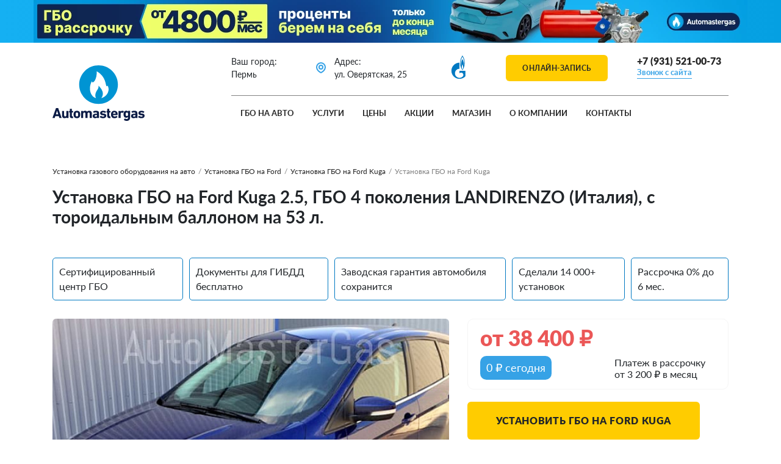

--- FILE ---
content_type: text/html; charset=UTF-8
request_url: https://gas59.ru/projects/ustanovka_gbo_na_ford_kuga_2_5_gbo_4_pokoleniya_landirenzo_italiya_s_toroidalnym_ballonom_na_53_l/
body_size: 28073
content:
<!DOCTYPE html>
<html lang="ru">
<head>
    <meta charset="utf-8">
    <meta name="viewport" content="width=device-width, initial-scale=1">
    <title>Установка ГБО на Ford Kuga, 4 цилиндра, монтаж 02.08.2022 в Перми</title>
    <link rel="icon" href="/local/templates/auto-master-gas/img/favicon.svg" type="image/svg+xml">
    <meta http-equiv="Content-Type" content="text/html; charset=UTF-8" />
<meta name="description" content="Проект Автомастергаза: ГБО на Ford Kuga, 4 цилиндра. Установка произведена 02.08.2022. Мы перевели на газ более 14 000 автомобилей" />
<link rel="canonical" href="https://gas59.ru/projects/ustanovka_gbo_na_ford_kuga_2_5_gbo_4_pokoleniya_landirenzo_italiya_s_toroidalnym_ballonom_na_53_l/" />
<script data-skip-moving="true">(function(w, d, n) {var cl = "bx-core";var ht = d.documentElement;var htc = ht ? ht.className : undefined;if (htc === undefined || htc.indexOf(cl) !== -1){return;}var ua = n.userAgent;if (/(iPad;)|(iPhone;)/i.test(ua)){cl += " bx-ios";}else if (/Windows/i.test(ua)){cl += ' bx-win';}else if (/Macintosh/i.test(ua)){cl += " bx-mac";}else if (/Linux/i.test(ua) && !/Android/i.test(ua)){cl += " bx-linux";}else if (/Android/i.test(ua)){cl += " bx-android";}cl += (/(ipad|iphone|android|mobile|touch)/i.test(ua) ? " bx-touch" : " bx-no-touch");cl += w.devicePixelRatio && w.devicePixelRatio >= 2? " bx-retina": " bx-no-retina";if (/AppleWebKit/.test(ua)){cl += " bx-chrome";}else if (/Opera/.test(ua)){cl += " bx-opera";}else if (/Firefox/.test(ua)){cl += " bx-firefox";}ht.className = htc ? htc + " " + cl : cl;})(window, document, navigator);</script>


<link href="/bitrix/js/ui/bootstrap4/css/bootstrap.css?1747219548182028" type="text/css"  rel="stylesheet" />
<link href="/bitrix/cache/css/pm/auto-master-gas/page_89cfdd90c10b74cfa63f0628a0b798e7/page_89cfdd90c10b74cfa63f0628a0b798e7_v1.css?176938303522424" type="text/css"  rel="stylesheet" />
<link href="/bitrix/cache/css/pm/auto-master-gas/template_310d7d4cbd34f5a792b04b3b24b29e5c/template_310d7d4cbd34f5a792b04b3b24b29e5c_v1.css?1769383035196239" type="text/css"  data-template-style="true" rel="stylesheet" />







        <link rel="canonical" href="https://gas59.ru/projects/ustanovka_gbo_na_ford_kuga_2_5_gbo_4_pokoleniya_landirenzo_italiya_s_toroidalnym_ballonom_na_53_l/" /></head>
<body>
<div class="top_banner">
    <div class="top_banner-slider">
                    <div class="top_banner-item">
                <img src="/upload/iblock/ab4/amh0bdcnkc40ik4eepjn6l54c35sl1w3.webp" alt="" class="d-none d-md-block">
                <img src="/upload/iblock/df8/4340kthwvzi0wubt4ag0e1p5l3karq06.webp" alt="" class="d-block d-md-none">
            </div>
            </div>
</div>
<div class="header">
    <div class="container">
        <div class="header-container">
            <div class="header_menu-btn">
                <svg class="icon icon-burger"><use xlink:href="/local/templates/auto-master-gas/img/sprite.svg#burger"></use></svg>
                <svg class="icon icon-close"><use xlink:href="/local/templates/auto-master-gas/img/sprite.svg#close"></use></svg>
            </div>
            <div class="header_loc d-none">
                <svg class="icon icon-loc"><use xlink:href="/local/templates/auto-master-gas/img/sprite.svg#loc"></use></svg>
            </div>
            <div class="header_logo">
                                    <a href="/" class="footer_logo d-none d-md-flex"><img src="/upload/sdev.gas/5b5/83ff99tn40tzdnjq2shmgcmqvbo5dtlo.svg" alt="Auto Master Gas"></a>
                    <a href="/" class="footer_logo d-flex d-md-none">
                        <img src="/upload/sdev.gas/ddc/33ad3y7gycpvo4q03yrh4tk1pgv6jn2y.svg" width="200px" alt="Auto Master Gas">
                    </a>
                            </div>

            <div class="header_location">
                <div class="header_location-city">
                    Ваш город: <br class="d-none d-xl-flex">Пермь                </div>
                <div class="header_location-addr">
                    <svg class="icon" width="25" height="25"><use xlink:href="/local/templates/auto-master-gas/img/sprite.svg#loc"></use></svg>
                    <span>Адрес: <br class="d-none d-xl-flex">ул. Оверятская, 25</span>
                </div>
                <div class="header_menu-footer--social">
                                            <a rel="nofollow" href="https://vk.com/gasperm"><svg class="icon mr-3" width="36" height="36"><use xlink:href="/local/templates/auto-master-gas/img/sprite.svg#vk"></use></svg></a>
                                                                <a rel="nofollow" href="https://t.me/automastergas"><svg class="icon mr-3" width="36" height="36"><use xlink:href="/local/templates/auto-master-gas/img/sprite.svg#telegram"></use></svg></a>
                                                                <a rel="nofollow" href="https://wa.me/79519387888"><svg class="icon mr-3" width="36" height="36"><use xlink:href="/local/templates/auto-master-gas/img/sprite.svg#whatsapp"></use></svg></a>
                                                                                    <a rel="nofollow" href="https://www.youtube.com/@automastergas"><svg class="icon mr-3" width="36" height="36"><use xlink:href="/local/templates/auto-master-gas/img/sprite.svg#youtube"></use></svg></a>
                                    </div>
                <div class="header_menu-footer--phone">
                                            <a href="tel:+73422046868" class="phone"> +7 (342) 204-68-68</a>
                                        <a href="#" class="style" data-toggle="modal" data-target="#callback" onclick="reachGo('btn_callback')">Звонок с сайта</a>
                </div>
            </div>
            <div class="header_location-partners">
                <img src="/local/templates/auto-master-gas/img/gazprom.svg" width="24" alt="">
                <span>Официальный партнер Газпром газомоторное топливо</span>
            </div>
                            <div class="header_lead" data-toggle="modal" data-target="#online-recording" onclick="reachGo('btn_lead')">
                    <svg class="icon icon-chat"><use xlink:href="/local/templates/auto-master-gas/img/sprite.svg#icon_chat"></use></svg>
                    <span>Онлайн-запись</span>
                </div>
                        <div class="header_phone d-none d-md-flex">
                                    <a href="tel:+73422046868"><svg class="icon icon-phone"><use xlink:href="/local/templates/auto-master-gas/img/sprite.svg#phone"></use></svg></a>
                                <div class="header_phone-pc">
                                            <a href="tel:+73422046868" class="phone"> +7 (342) 204-68-68</a>
                                        <a href="#" class="style" data-toggle="modal" data-target="#callback" onclick="reachGo('btn_callback')">Звонок с сайта</a>
                </div>
            </div>
            
<ul class="header_menu">


	
	
					<li class="header_menu-item sub">
                <div class="header_menu-item--link">
                    <a href="/projects/" class="mobile-no-click selected">ГБО на авто</a>
                    <svg class="icon icon-arrow"><use xlink:href="/local/templates/auto-master-gas/img/sprite.svg#arrow"></use></svg>
                </div>
				<ul class="header_menu-item--dropdown">
                		
	
	

	
	
		
							<li><a href="/projects/?TYPE_FUEL=142">Метан</a></li>
			
		
	
	

	
	
		
							<li><a href="/projects/?TYPE_FUEL=141">Пропан-бутан</a></li>
			
		
	
	

	
	
		
							<li><a href="/projects/?TYPE_GBO=198">Газодизель</a></li>
			
		
	
	

	
	
		
							<li><a href="/projects/?TYPE_GBO=140">4 поколение</a></li>
			
		
	
	

	
	
		
							<li><a href="/projects/?TYPE_GBO=139">5 поколение</a></li>
			
		
	
	

	
	
		
							<li><a href="/projects/?TYPE_GBO=214">Непосредственный впрыск</a></li>
			
		
	
	

			</ul></li>	
	
					<li class="header_menu-item sub">
                <div class="header_menu-item--link">
                    <a href="/services/" class="mobile-no-click">Услуги</a>
                    <svg class="icon icon-arrow"><use xlink:href="/local/templates/auto-master-gas/img/sprite.svg#arrow"></use></svg>
                </div>
				<ul class="header_menu-item--dropdown">
                                    <li class="d-md-none"><a href="/services/">Услуги сервиса</a></li>
                		
	
	

	
	
		
							<li><a href="/services/ustanovka-gazoballonnogo-oborudovaniya-na-propane/">Установка газобаллонного оборудования на пропане</a></li>
			
		
	
	

	
	
		
							<li><a href="/services/ustanovka-gazoballonnogo-oborudovaniya-na-metane/">Установка газобаллонного оборудования на метане</a></li>
			
		
	
	

	
	
		
							<li><a href="/services/ustanovka-gazovogo-oborudovaniya-4go-pokoleniya/">Установка газового оборудования 4 поколения</a></li>
			
		
	
	

	
	
		
							<li><a href="/services/ustanovka-gazovogo-oborudovaniya-5go-pokoleniya/">Установка газового оборудования 5 поколения</a></li>
			
		
	
	

	
	
		
							<li><a href="/services/gazodizel/">Установка газодизеля на грузовой автомобиль</a></li>
			
		
	
	

	
	
		
							<li><a href="/services/pryamoy-vprysk/">Установка ГБО на авто с прямым впрыском</a></li>
			
		
	
	

	
	
		
							<li><a href="/services/professionalnaya-regulirovka-gbo/">Настройка и регулировка ГБО</a></li>
			
		
	
	

	
	
		
							<li><a href="/services/remont-gazoballonnogo-oborudovaniya/">Ремонт газобаллонного оборудования</a></li>
			
		
	
	

	
	
		
							<li><a href="/services/osvidetelstvovanie-ballonov/">Освидетельствование газовых баллонов</a></li>
			
		
	
	

	
	
		
							<li><a href="/services/ustanovka-podogrevateley-webasto/">Установка подогревателей Webasto</a></li>
			
		
	
	

	
	
		
							<li><a href="/services/registratsiya-gbo/">Пакет документов для регистрации ГБО</a></li>
			
		
	
	

	
	
		
							<li><a href="/services/ustanovka-refrizheratorov/">Установка рефрижераторов на автомобили</a></li>
			
		
	
	

	
	
		
							<li><a href="/services/remotorozatsiya/">Ремоторизация. Замена ДВС грузового автомобиля на газовый</a></li>
			
		
	
	

	
	
		
							<li><a href="/services/gbo-na-metane-iz-kirova-v-perm/">Установить гбо в Кирове от 9000 рублей!</a></li>
			
		
	
	

			</ul></li>	
	
					<li class="header_menu-item sub">
                <div class="header_menu-item--link">
                    <a href="/price/" class="mobile-no-click">Цены</a>
                    <svg class="icon icon-arrow"><use xlink:href="/local/templates/auto-master-gas/img/sprite.svg#arrow"></use></svg>
                </div>
				<ul class="header_menu-item--dropdown">
                                    <li class="d-md-none"><a href="/price/">Цены на ГБО</a></li>
                		
	
	

	
	
		
							<li><a href="/price/raschet-okupaemosti-gbo/">Расчет окупаемости ГБО</a></li>
			
		
	
	

	
	
		
							<li><a href="/price/stoimost-ustanovki-gbo-propan/">Стоимость установки ГБО - Пропан</a></li>
			
		
	
	

	
	
		
							<li><a href="/price/stoimost-ustanovki-gbo-metan/">Стоимость установки ГБО - Метан</a></li>
			
		
	
	

	
	
		
							<li><a href="/price/stoimost-ustanovki-gazodizelya/">Стоимость установки газодизеля</a></li>
			
		
	
	

	
	
		
							<li><a href="/price/stoimost-ustanovki-gbo-neposredstvennyy-vprysk/">Стоимость установки ГБО - Непосредственный впрыск</a></li>
			
		
	
	

	
	
		
							<li><a href="/price/stoimost-ustanovki-podogrevateley/">Стоимость установки подогревателей</a></li>
			
		
	
	

	
	
		
							<li><a href="/price/stoimost-ustanovki-gbo-5/">Стоимость установки ГБО - 5 поколение</a></li>
			
		
	
	

			</ul></li>	
	
		
							<li class="header_menu-item">
                    <div class="header_menu-item--link"><a href="/sales/" class="">Акции</a></div>
                </li>
			
		
	
	

	
	
					<li class="header_menu-item sub">
                <div class="header_menu-item--link">
                    <a href="/catalog/" class="mobile-no-click">Магазин</a>
                    <svg class="icon icon-arrow"><use xlink:href="/local/templates/auto-master-gas/img/sprite.svg#arrow"></use></svg>
                </div>
				<ul class="header_menu-item--dropdown">
                                    <li class="d-md-none"><a href="/catalog/">Магазин Automastergas</a></li>
                		
	
	

	
	
		
							<li><a href="/catalog/ballony/">Баллоны ГБО метан</a></li>
			
		
	
	

	
	
		
							<li><a href="/catalog/zapchasti-gbo/">Запчасти ГБО</a></li>
			
		
	
	

	
	
		
							<li><a href="/catalog/gazovye-dvigateli/">Газовые двигатели</a></li>
			
		
	
	

	
	
		
							<li><a href="/catalog/gazovye-generatory/">Газовые генераторы</a></li>
			
		
	
	

			</ul></li>	
	
					<li class="header_menu-item sub">
                <div class="header_menu-item--link">
                    <a href="/company/" class="mobile-no-click">О компании</a>
                    <svg class="icon icon-arrow"><use xlink:href="/local/templates/auto-master-gas/img/sprite.svg#arrow"></use></svg>
                </div>
				<ul class="header_menu-item--dropdown">
                                    <li class="d-md-none"><a href="/company/">Компания Автомастергаз</a></li>
                		
	
	

	
	
		
							<li><a href="/blog/">Блог</a></li>
			
		
	
	

	
	
		
							<li><a href="/news/">Новости</a></li>
			
		
	
	

	
	
		
							<li><a href="/company/reviews/">Отзывы</a></li>
			
		
	
	

	
	
		
							<li><a href="/company/gas-map/">Газовые заправки</a></li>
			
		
	
	

	
	
		
							<li><a href="/company/partners/">Бренды ГБО</a></li>
			
		
	
	

			</ul></li>	
	
		
							<li class="header_menu-item">
                    <div class="header_menu-item--link"><a href="/contacts/" class="">Контакты</a></div>
                </li>
			
		
	
	

    <li class="header_menu-footer">
        <div class="header_menu-footer--social">
                            <a rel="nofollow" href="https://vk.com/gasperm"><svg class="icon mr-3" width="36" height="36"><use xlink:href="/local/templates/auto-master-gas/img/sprite.svg#vk"></use></svg></a>
                                        <a rel="nofollow" href="https://t.me/automastergas"><svg class="icon mr-3" width="36" height="36"><use xlink:href="/local/templates/auto-master-gas/img/sprite.svg#telegram"></use></svg></a>
                                        <a rel="nofollow" href="https://wa.me/79519387888"><svg class="icon mr-3" width="36" height="36"><use xlink:href="/local/templates/auto-master-gas/img/sprite.svg#whatsapp"></use></svg></a>
                                                    <a rel="nofollow" href="https://www.youtube.com/@automastergas"><svg class="icon mr-3" width="36" height="36"><use xlink:href="/local/templates/auto-master-gas/img/sprite.svg#youtube"></use></svg></a>
                    </div>
        <div class="header_menu-footer--phone">
                            <a href="tel:73422046868" class="phone"> +7 (342) 204-68-68</a>
                        <a href="#" class="style" data-toggle="modal" data-target="#callback" onclick="reachGo('btn_callback')">Звонок с сайта</a>
        </div>
    </li>
</ul>
        </div>
    </div>
</div>
<div class="page-template"><div class="customProjects">
<div class="markGbo">
    <div class="container">
        <div class="bread">
            <div>
                <div class="bread-item"><a href="/projects/">Установка газового оборудования на авто</a></div>
                <span class="bread-line">/</span>
                <div class="bread-item"><a href="/projects/ford/">Установка ГБО на Ford</a></div>
                                <span class="bread-line">/</span>
                <div class="bread-item"><a href="/projects/ford/kuga/">Установка ГБО на Ford Kuga</a></div>
                                <span class="bread-line">/</span>
                <div class="bread-item"><span>Установка ГБО на Ford Kuga </span></div>
            </div>
        </div>
        <div class="col-12 d-flex justify-content-xl-between">
            <h1 class="heading">Установка ГБО на Ford Kuga 2.5, ГБО 4 поколения LANDIRENZO (Италия), с тороидальным баллоном на 53 л.</h1>
        </div>
    </div>
    <div class="container">
        <div class="markGbo_detail">
            <div class="markGbo_detail-labels">
                <div class="label">Сертифицированный центр ГБО</div>
                <div class="label">Документы для ГИБДД бесплатно</div>
                <div class="label">Заводская гарантия автомобиля сохранится</div>
                <div class="label">Сделали 14 000+ установок</div>
                <div class="label">Рассрочка 0% до 6 мес.</div>
            </div>
            <div class="d-flex flex-wrap col-12 justify-content-between">
                <div class="markGbo_detail-gallery gallery">
                    <div class="gallery-big">
                                                                            <a href="/upload/iblock/e82/e8279fc58a8b1f4c0f2bd94deec36cad.JPG" data-fancybox="gallery">
                                <img src="/upload/resize_cache/iblock/e82/558_441_2/e8279fc58a8b1f4c0f2bd94deec36cad.JPG" width="558" height="441" alt="">
                            </a>
                                                    <a href="/upload/iblock/137/137b39b4a7a309433dc4450895ee64bf.JPG" data-fancybox="gallery">
                                <img src="/upload/resize_cache/iblock/137/558_441_2/137b39b4a7a309433dc4450895ee64bf.JPG" width="558" height="441" alt="">
                            </a>
                                                    <a href="/upload/iblock/267/2676fd3df6f7aaf257a33ee1c16e42d4.JPG" data-fancybox="gallery">
                                <img src="/upload/resize_cache/iblock/267/558_441_2/2676fd3df6f7aaf257a33ee1c16e42d4.JPG" width="558" height="441" alt="">
                            </a>
                                                    <a href="/upload/iblock/dd3/dd3320496f2da9f2705604d169375ced.JPG" data-fancybox="gallery">
                                <img src="/upload/resize_cache/iblock/dd3/558_441_2/dd3320496f2da9f2705604d169375ced.JPG" width="558" height="441" alt="">
                            </a>
                                                    <a href="/upload/iblock/e12/e129a236a4c9806d4efca9a1c06dffc8.JPG" data-fancybox="gallery">
                                <img src="/upload/resize_cache/iblock/e12/558_441_2/e129a236a4c9806d4efca9a1c06dffc8.JPG" width="558" height="441" alt="">
                            </a>
                                                    <a href="/upload/iblock/2f4/2f40839f2a8192b72fa6336bc493f9ec.JPG" data-fancybox="gallery">
                                <img src="/upload/resize_cache/iblock/2f4/558_441_2/2f40839f2a8192b72fa6336bc493f9ec.JPG" width="558" height="441" alt="">
                            </a>
                                                    <a href="/upload/iblock/da4/da4724911a4a09441d63845195f8941f.JPG" data-fancybox="gallery">
                                <img src="/upload/resize_cache/iblock/da4/558_441_2/da4724911a4a09441d63845195f8941f.JPG" width="558" height="441" alt="">
                            </a>
                                                    <a href="/upload/iblock/182/182b2b5a21e8a974e969de6da17572b7.JPG" data-fancybox="gallery">
                                <img src="/upload/resize_cache/iblock/182/558_441_2/182b2b5a21e8a974e969de6da17572b7.JPG" width="558" height="441" alt="">
                            </a>
                                            </div>
                    <div class="gallery-small">
                                                                            <img src="/upload/resize_cache/iblock/e82/123_98_2/e8279fc58a8b1f4c0f2bd94deec36cad.JPG" alt="">
                                                    <img src="/upload/resize_cache/iblock/137/123_98_2/137b39b4a7a309433dc4450895ee64bf.JPG" alt="">
                                                    <img src="/upload/resize_cache/iblock/267/123_98_2/2676fd3df6f7aaf257a33ee1c16e42d4.JPG" alt="">
                                                    <img src="/upload/resize_cache/iblock/dd3/123_98_2/dd3320496f2da9f2705604d169375ced.JPG" alt="">
                                                    <img src="/upload/resize_cache/iblock/e12/123_98_2/e129a236a4c9806d4efca9a1c06dffc8.JPG" alt="">
                                                    <img src="/upload/resize_cache/iblock/2f4/123_98_2/2f40839f2a8192b72fa6336bc493f9ec.JPG" alt="">
                                                    <img src="/upload/resize_cache/iblock/da4/123_98_2/da4724911a4a09441d63845195f8941f.JPG" alt="">
                                                    <img src="/upload/resize_cache/iblock/182/123_98_2/182b2b5a21e8a974e969de6da17572b7.JPG" alt="">
                                            </div>
                    <div class="gallery-arrows">
                        <div class="slider_controls">
                            <svg class="icon icon-arrow icon-arrow--right"><use xlink:href="/local/templates/auto-master-gas/img/sprite.svg#arrow_line_right"></use></svg>
                            <svg class="icon icon-arrow icon-arrow--left"><use xlink:href="/local/templates/auto-master-gas/img/sprite.svg#arrow_line_left"></use></svg>
                        </div>
                    </div>
                </div>
                                                <div class="markGbo_detail_left d-flex flex-column">
                    <div class="markGbo_price">
                                                    <div class="markGbo_price-value">от <span>38 400</span> ₽</div>
                                                                            <div class="markGbo_price-procent">
                                0 ₽ сегодня                            </div>
                            <div class="markGbo_price-bank">
                                Платеж в рассрочку <br>от 3 200 ₽ в месяц                            </div>
                                            </div>
                    <div class="markGbo_buttons">
                        <div class="btn btn-big" data-toggle="modal" data-target="#order_project" onclick="reachGo('btn_order')">Установить ГБО на Ford Kuga</div>
                                            </div>
                    <div class="block_saving">
                        <p class="mb-4"><b>Экономия для Ford Kuga*</b></p>
<p><span class="block_saving-price">5 ₽</span> экономия с 1 км пробега </p>
<p><span class="block_saving-price">4594 ₽</span> экономия в месяц</p>
<p><span class="block_saving-price">55122 ₽</span> экономия в год</p>
<p><span class="block_saving-price">275610 ₽</span> экономия за 5 лет</p>
<small class="mt-4 gray">* Расчет эффективности актуален при пробеге <br>14000 км/год и текущих ценах на топливо</small>                    </div>
                </div>
                <div class="markGbo_description">
                    <div class="markGbo_description-text">
                        <ul class="nav nav-tabs element-tabs border-0 mt-5 col-12 pl-0" role="tablist">
                            <li class="nav-item" role="presentation">
                                <div class="btn show active" data-toggle="tab" data-target="#desc">Описание</div>
                            </li>
                            <li class="nav-item" role="presentation">
                                <div class="btn" data-toggle="tab" data-target="#props">Характеристики</div>
                            </li>
                            <li class="nav-item" role="presentation">
                                <div class="btn" data-toggle="tab" data-target="#why">Почему Автомастергаз</div>
                            </li>
                            <li class="nav-item" role="presentation">
                                <div class="btn" data-toggle="tab" data-target="#faq">Вопрос-ответ</div>
                            </li>
                        </ul>
                        <div class="tab-content col-12 mt-0 mb-3 pt-4">
                            <div class="tab-pane show active" id="desc" role="tabpanel">
                                Установка газобаллонного оборудования на Ford Kuga, двигатель 4-цилиндровый, объем 2.5 л. (150 л.с.). Установлено ГБО 4-го поколения LANDIRENZO (Италия) с тороидальным  баллоном на 53 л., с запорным электроклапаном и электронным датчиком уровня топлива, баллон расположен в нише запасного колеса, заправочное уcтройство выведено под лючок бензозаправочной горловины.                                <p class="mt-4"><b>Исходные данные для расчета:</b></p>
                                <p>Расход топлива: 9.5 л.</p>
                                <p>Годовой пробег: 14000 км.</p>
<p>Цена пропана: 21.5 ₽</p>
<p>Цена бензина АИ-95: 66.17 ₽</p>

<p class="mt-4"><b>Расчет экономии:</b></p>
<p>1. Экономия с 1 км пробега: <span class="result_calc_km">5</span> ₽</p>
<p>2. Экономия в месяц при пробеге 14000 км в год (1167 км в месяц): <span class="result_calc_month">4594</span> ₽</p>
<p>3. Экономия в год при пробеге 14000 км: <span class="result_calc_year">55122</span> ₽</p>

<p class="mt-4"><b>Больше информации:</b></p>
    <p>🔗 Рассылка ВК <a class="style" href="https://vk.com/app5898182_-61171054#s=2048102" target="_blank" rel="nofollow">«Как выбрать ГБО для авто»</a></p>
    <p>🔗 Рассылка Telegram <a class="style" href="https://t.me/AMGPerm_bot?start=s=3365323" target="_blank" rel="nofollow">«Как выбрать ГБО для авто»</a></p>
    <p>🔗 Сообщество в ВК <a class="style" href="https://vk.com/gasperm" target="_blank" rel="nofollow">https://vk.com/gasperm</a></p>
    <p>☎️ Для бесплатной консультации по расчету экономии <br>для вашего автомобиля звоните +7 (342) 204-68-68</p>

                            </div>
                            <div class="tab-pane show" id="props" role="tabpanel">
                                <div class="markGbo_detail-props">
                                                                        <p class='line_prop' data-code='MARK_AUTO'><b>Марка автомобиля</b> <br class='d-block d-lg-none'><span>Ford</span></p>                                    <p class='line_prop' data-code='MODEL_AUTO'><b>Модель автомобиля</b> <br class='d-block d-lg-none'><span>Kuga</span></p>                                    <p class='line_prop' data-code='TYPE_GBO'><b>Тип ГБО</b> <br class='d-block d-lg-none'><span>4 поколение</span></p>                                                                        <p class='line_prop' data-code='MARK_GBO'><b>Марка ГБО</b> <br class='d-block d-lg-none'><span>LANDI RENZO (Италия)</span></p>                                                                        <p class='line_prop' data-code='CYLINDERS'><b>Количество цилиндров</b> <br class='d-block d-lg-none'><span>4</span></p>                                    <p class='line_prop' data-code='ENGINE_VALUE'><b>Объем двигателя</b> <br class='d-block d-lg-none'><span> л.</span></p>                                    <p class='line_prop' data-code='FUEL_CONSUMPTION'><b>Расход топлива</b> <br class='d-block d-lg-none'><span>9.5 л.</span></p>                                </div>
                            </div>
                            <div class="tab-pane show" id="why" role="tabpanel">
                                <p>8 причин установить ГБО в Автомастергаз:</p>
<ul class="style circle min">
    <li><b>Аккуратная установка оборудования</b>
        <p class="d-flex col-12 pl-0 mb-0">Мы делаем красиво — посмотрите самое большое в России портфолио из 2900+ кейсов по установке газобалонного
            оборудования</p>
    </li>
    <li> <b>Бессрочная гарантия</b>
        <p class="d-flex col-12 pl-0 mb-0">На комплекты оборудования мы даем вам бессрочную гарантию, в зависимости от марки ГБО</p>
    </li>
        <li> <b>Скидка 3₽ на пропан</b>
        <p class="d-flex col-12 pl-0 mb-0">По программе лояльности для клиентов Автомастергаз действует скидка 1₽ на пропан на заправках-партнерах</p>
    </li>
        <li> <b>Онлайн-запись через приложение</b>
        <p class="d-flex col-12 pl-0 mb-0">Онлайн-запись на ТО в удобное время через приложение Автомастергаз в любой сервисный центр сети</p>
    </li>
    <li> <b>Скидка 10% на услуги Сервисного центра</b>
        <p class="d-flex col-12 pl-0 mb-0">При записи через приложение действует скидка 10% на все услуги Сервисного центра</p>
    </li>
    <li> <b>Работаем без выходных</b>
        <p class="d-flex col-12 pl-0 mb-0">Записывайтесь на установку в любой день недели — это действительно удобно для многих клиентов</p>
    </li>
    <li> <b>Ремонт по гарантии в любом филиале</b>
        <p class="d-flex col-12 pl-0 mb-0">В случае гарантийного ремонта вы можете обратиться в любой филиал сети Автомастергаз</p>
    </li>
    <li> <b>Самая крупная сеть установочных центров</b>
        <p class="d-flex col-12 pl-0 mb-0">До 15 автомобилей в день переводим на газовое топливо в Перми — обслуживаем физ. лиц и
            коммерческие и государственные организации</p>
    </li>
</ul>                            </div>
                            <div class="tab-pane show" id="faq" role="tabpanel">
                                <!--noindex-->
                                <div class="accordion" id="faq">
    <div class="card card-body pr-5">
        <div>
            <h2 class="mb-0 d-lg-flex d-inline justify-content-between align-items-center collapsed" data-toggle="collapse" data-target="#faq1">
                <a class="style dashed btn btn-link btn-block text-left p-0 d-inline">
                    Почему так дорого?
                </a>
                <svg class="icon" width="24" height="24"><path d="M12 17.414 3.293 8.707l1.414-1.414L12 14.586l7.293-7.293 1.414 1.414L12 17.414z"/></svg>
            </h2>
        </div>
        <div id="faq1" class="collapse show" data-parent="#faq">
            <div class="card-body pl-0 pr-0">
				<p>Для большинства клиентов ГБО окупается за 8 месяцев. Точный срок зависит от вашего пробега и расхода топлива. Например, при пробеге 2000 км в месяц и разнице цен между бензином и газом в 25-30₽, окупаемость составит около 8 месяцев. Оборудование на пропане стоит от 36000₽ (в зависимости от бренда ГБО, количества клапанов двигателя и типа баллонов) — это ничто по сравнению с той экономией, которую вы начнете получать после смены типа топлива.</p>
            </div>
        </div>
    </div>
    <div class="card card-body pr-5">
        <div>
            <h2 class="mb-0 d-lg-flex d-inline justify-content-between align-items-center collapsed" data-toggle="collapse" data-target="#faq2">
                <a class="style dashed btn btn-link btn-block text-left p-0 d-inline">
                    Пропадет ли гарантия на автомобиль?
                </a>
                <svg class="icon" width="24" height="24"><path d="M12 17.414 3.293 8.707l1.414-1.414L12 14.586l7.293-7.293 1.414 1.414L12 17.414z"/></svg>
            </h2>
        </div>
        <div id="faq2" class="collapse" data-parent="#faq">
            <div class="card-body pl-0 pr-0">
                <p>Установка ГБО не является основанием для снятия автомобиля с гарантии. Например, если у вас сломается коробка передач, гарантия на нее сохраняется, так как ГБО никак не влияет на ее работу.</p> 
            <p><b>Для минимизации рисков мы:</b></p>
                <ul class="style">
                    <li>Выдаем официальные сертификаты на оборудование</li>
                    <li>Помогаем с регистрацией изменений в ГИБДД</li>
                    <li>Устанавливаем ГБО с соблюдением всех технических требований</li>
                </ul>
                <p>Наши клиенты успешно обслуживают автомобили у официальных дилеров после установки ГБО.</p>
            </div>
        </div>
    </div>
    <div class="card card-body pr-5">
        <div>
            <h2 class="mb-0 d-lg-flex d-inline justify-content-between align-items-center collapsed" data-toggle="collapse" data-target="#faq3">
                <a class="style dashed btn btn-link btn-block text-left p-0 d-inline">
                    Все ли автомобили подходят для установки газобаллонного оборудования?
                </a>
                <svg class="icon" width="24" height="24"><path d="M12 17.414 3.293 8.707l1.414-1.414L12 14.586l7.293-7.293 1.414 1.414L12 17.414z"/></svg>
            </h2>
        </div>
        <div id="faq3" class="collapse" data-parent="#faq">
            <div class="card-body pl-0 pr-0">
                <p>Да, практически любой автомобиль подходит для установки ГБО – от LADA до иномарок с прямым впрыском. Неважно, какая у вас система подачи топлива или чем вы заправляетесь – подберем подходящее оборудование. На нашем сайте есть примеры установок на ВСЕ модели авто.</p>
            </div>
        </div>
    </div>
	<div class="card card-body pr-5">
        <div>
            <h2 class="mb-0 d-lg-flex d-inline justify-content-between align-items-center collapsed" data-toggle="collapse" data-target="#faq4">
                <a class="style dashed btn btn-link btn-block text-left p-0 d-inline">
                    Влияет ли ГБО на ресурс двигателя?
                </a>
                <svg class="icon" width="24" height="24"><path d="M12 17.414 3.293 8.707l1.414-1.414L12 14.586l7.293-7.293 1.414 1.414L12 17.414z"/></svg>
            </h2>
        </div>
        <div id="faq4" class="collapse" data-parent="#faq">
            <div class="card-body pl-0 pr-0">
                <p>Установка ГБО не сокращает, а часто даже увеличивает ресурс двигателя. Газ сгорает чище бензина и не смывает масляную плёнку со стенок цилиндров. В результате:</p>
                <ul class="style">
                    <li>Меньше нагара на клапанах и свечах</li>
                    <li>Снижается износ цилиндро-поршневой группы</li>
                    <li>Моторное масло меньше загрязняется и дольше сохраняет свои свойства</li>
                </ul>
                <p>Многие клиенты с пробегом более 200000 километров отмечают, что двигатель работает как новый.</p>
            </div>
        </div>
    </div>
    <div class="card card-body pr-5">
        <div>
            <h2 class="mb-0 d-lg-flex d-inline justify-content-between align-items-center collapsed" data-toggle="collapse" data-target="#faq5">
                <a class="style dashed btn btn-link btn-block text-left p-0 d-inline">
                    Сложно ли зарегистрировать ГБО в ГИБДД?
                </a>
                <svg class="icon" width="24" height="24"><path d="M12 17.414 3.293 8.707l1.414-1.414L12 14.586l7.293-7.293 1.414 1.414L12 17.414z"/></svg>
            </h2>
        </div>
        <div id="faq5" class="collapse" data-parent="#faq">
            <div class="card-body pl-0 pr-0">
                <p>Нет, с нашей помощью регистрация проходит без проблем. Предоставляем полный пакет документов для ГИБДД и подробную инструкцию. </p>
            </div>
        </div>
    </div>
	<div class="card card-body pr-5">
        <div>
            <h2 class="mb-0 d-lg-flex d-inline justify-content-between align-items-center collapsed" data-toggle="collapse" data-target="#faq6">
                <a class="style dashed btn btn-link btn-block text-left p-0 d-inline">
                    Чем отличается пропан от метана?
                </a>
                <svg class="icon" width="24" height="24"><path d="M12 17.414 3.293 8.707l1.414-1.414L12 14.586l7.293-7.293 1.414 1.414L12 17.414z"/></svg>
            </h2>
        </div>
        <div id="faq6" class="collapse" data-parent="#faq">
            <div class="card-body pl-0 pr-0">
                <p>Пропан сжимается до жидкого состояния, а метан так не получается сжать, поэтому метановые баллоны (Тип I и II) большие и тяжелые, так как выше давление в баллоне:</p>
            <p><b>Пропан:</b></p>
                <ul class="style">
                    <li>Давление 10-15 атмосфер</li>
                    <li>Больше заправок по стране</li>
                    <li>Баллон можно установить вместо запасного колеса</li>
                </ul>
            <p><b>Метан:</b></p>
                <ul class="style">
                    <li>Давление 200-250 атмосфер</li>
                    <li>Дешевле пропана, но меньше заправок</li>
                    <li>Чище и экологичнее</li>
                </ul>
                <p>Клиенты чаще выбирают пропан из-за доступности заправок и сохранения динамики авто, а метан выбирают при больших пробегах, чтобы была больше экономия на топливе.</p>
            </div>
        </div>
    </div>
    <div class="card card-body pr-5">
        <div>
            <h2 class="mb-0 d-lg-flex d-inline justify-content-between align-items-center collapsed" data-toggle="collapse" data-target="#faq7">
                <a class="style dashed btn btn-link btn-block text-left p-0 d-inline">
                    Можно установить ГБО на турбированный двигатель?
                </a>
                <svg class="icon" width="24" height="24"><path d="M12 17.414 3.293 8.707l1.414-1.414L12 14.586l7.293-7.293 1.414 1.414L12 17.414z"/></svg>
            </h2>
        </div>
        <div id="faq7" class="collapse" data-parent="#faq">
            <div class="card-body pl-0 pr-0">
                <p>Да, для турбированных двигателей устанавливаем инжекторное ГБО 4-го поколения. Оно создает нужное давление для впрыска газа даже при сильном наддуве. Турбомоторы отлично работают на газе после правильной настройки. </p>
            </div>
        </div>
    </div>
    <div class="card card-body pr-5">
        <div>
            <h2 class="mb-0 d-lg-flex d-inline justify-content-between align-items-center collapsed" data-toggle="collapse" data-target="#faq8">
                <a class="style dashed btn btn-link btn-block text-left p-0 d-inline">
                    Правда ли, что после установки оборудования в салоне будет запах газа?
                </a>
                <svg class="icon" width="24" height="24"><path d="M12 17.414 3.293 8.707l1.414-1.414L12 14.586l7.293-7.293 1.414 1.414L12 17.414z"/></svg>
            </h2>
        </div>
        <div id="faq8" class="collapse" data-parent="#faq">
            <div class="card-body pl-0 pr-0">
                <p>Нет, запаха не будет. Мы тщательно проверяем герметичность всей системы перед выдачей автомобиля клиенту — современное ГБО безопасно при качественной установке, а если появился запах газа, то необходимо ехать в сервисный центр на диагностику. </p>
            </div>
        </div>
    </div>
    <div class="card card-body pr-5">
        <div>
            <h2 class="mb-0 d-lg-flex d-inline justify-content-between align-items-center collapsed" data-toggle="collapse" data-target="#faq9">
                <a class="style dashed btn btn-link btn-block text-left p-0 d-inline">
                    Можно ли курить в салоне авто с газовым оборудованием?
                </a>
                <svg class="icon" width="24" height="24"><path d="M12 17.414 3.293 8.707l1.414-1.414L12 14.586l7.293-7.293 1.414 1.414L12 17.414z"/></svg>
            </h2>
        </div>
        <div id="faq9" class="collapse" data-parent="#faq">
            <div class="card-body pl-0 pr-0">
                <p>Да, система ГБО полностью герметична, газ в салон не попадает. ГБО никак не влияет на возможность курения в автомобиле. </p>
            </div>
        </div>
    </div>
    <div class="card card-body pr-5">
        <div>
            <h2 class="mb-0 d-lg-flex d-inline justify-content-between align-items-center collapsed" data-toggle="collapse" data-target="#faq10">
                <a class="style dashed btn btn-link btn-block text-left p-0 d-inline">
                    Сколько стоит установка ГБО в Перми?
                </a>
                <svg class="icon" width="24" height="24"><path d="M12 17.414 3.293 8.707l1.414-1.414L12 14.586l7.293-7.293 1.414 1.414L12 17.414z"/></svg>
            </h2>
        </div>
        <div id="faq10" class="collapse" data-parent="#faq">
            <div class="card-body pl-0 pr-0">
                <p>Цена установки ГБО зависит от выбранного комплекта оборудования. Базовый комплект с итальянским оборудованием 4-го поколения стоит от 41000₽, с турецким — от 36000₽. В стоимость входит оборудование, монтаж и настройка. Для бесплатного расчета стоимости установки ГБО для вашего автомобиля оставляйте заявку на нашем сайте. </p>
            </div>
        </div>
    </div>
</div>                                <!--/noindex-->
                            </div>
                        </div>
                    </div>
                    <div class="markGbo_description-price">
                        <div class="blue_block_custom">
    <p>Пропан выгоднее в 2 раза:</p>
    <div class="col-12 mt-2 mb-3">
        <div class="row">
            <div class="col-6">
                <div class="label">Пропан</div>
                <div class="price blue"><span>21.5</span> ₽</div>
            </div>
            <div class="col-6">
                <div class="label">АИ 95</div>
                <div class="price red"><span>66.17</span> ₽</div>
            </div>
        </div>
    </div>
</div>                    </div>
                </div>
            </div>
        </div>
    </div>
            <div class="markGbo_calcBenefit">
            <div class="container">
                <div class="h3 mb-5">Срок окупаемости оборудования:</div>
                <form action="" class="col-12">
                    <!--<input type="hidden" name="fuel" value="66.17">
                    <input type="hidden" name="propane_price" value="21.5">
                    <input type="hidden" name="methane_price" value="18">-->
                    <input type="hidden" name="type_fuel" value="">
                    <div class="d-lg-flex col-lg-12 justify-content-lg-between flex-wrap">
                        <div class="ui-slider">
                            <p>Расход топлива / литров на 100 км: <b class="result_slider">10</b></p>
                            <div class="slider"><div class="ui-slider-handle"></div></div>
                            <input type="hidden" name="fuel_consumption" value="9.5 л." step="1" min="4" max="35" data-text-end="" data-range="min">
                            <div class="mt-2 d-flex justify-content-between align-items-center">
                                <p class="gray-text mb-0">от <span class="slider-min_count"></span> л</p>
                                <p class="gray-text mb-0">до <span class="slider-max_count"></span> л</p>
                            </div>
                        </div>
                        <div class="ui-slider">
                            <p>Пробег в год / тыс. км: <b class="result_slider">10</b></p>
                            <div class="slider"><div class="ui-slider-handle"></div></div>
                            <input type="hidden" name="mileage" value="14000" step="1000" min="1000" max="100000" data-text-end=" км" data-range="min">
                            <div class="mt-2 d-flex justify-content-between align-items-center">
                                <p class="gray-text mb-0">от <span class="slider-min_count"></span> км</p>
                                <p class="gray-text mb-0">до <span class="slider-max_count"></span> км</p>
                            </div>
                        </div>
                        <div class="ui-slider">
                            <p>Стоимость комплекта: <b class="result_slider">38 400</b></p>
                            <div class="slider"><div class="ui-slider-handle"></div></div>
                            <input type="hidden" name="price_kit" value="38400" step="1000" min="27000" max="99000" data-text-end=" ₽" data-range="min">
                            <div class="mt-2 d-flex justify-content-between align-items-center">
                                <p class="gray-text mb-0"><span class="slider-min_count"></span> ₽</p>
                                <p class="gray-text mb-0"><span class="slider-max_count"></span> ₽</p>
                            </div>
                        </div>
                        <div class="ui-slider mt-3">
                            <p>Стоимость газа: <b class="result_slider">21.5</b></p>
                            <div class="slider"><div class="ui-slider-handle"></div></div>
                            <input type="hidden" name="propane_price" value="21.5" step="1" min="1" max="100" data-text-end=" ₽" data-range="min">
                            <div class="mt-2 d-flex justify-content-between align-items-center">
                                <p class="gray-text mb-0"><span class="slider-min_count"></span> ₽</p>
                                <p class="gray-text mb-0"><span class="slider-max_count"></span> ₽</p>
                            </div>
                        </div>
                        <div class="ui-slider mt-3">
                            <p>Стоимость бензина: <b class="result_slider">66.17</b></p>
                            <div class="slider"><div class="ui-slider-handle"></div></div>
                            <input type="hidden" name="fuel" value="66.17" step="1" min="1" max="100" data-text-end=" ₽" data-range="min">
                            <div class="mt-2 d-flex justify-content-between align-items-center">
                                <p class="gray-text mb-0"><span class="slider-min_count"></span> ₽</p>
                                <p class="gray-text mb-0"><span class="slider-max_count"></span> ₽</p>
                            </div>
                        </div>
                        <div class="ui-slider"></div>
                    </div>
                    <div class="d-flex col-12 justify-content-lg-between mt-5 flex-column flex-lg-row">
                        <div class="markGbo_calcBenefit-resBlue">
                            Окупится через <b><span class="result">7</span> месяцев</b>                        </div>
                        <div class="markGbo_calcBenefit-result">
                            <span>Владелец этого автомобиля сэкономит за год</span>
                            <b><span class="result"></span> ₽</b>
                        </div>
                    </div>
                </form>
                <div class="h3 mb-5 mt-5">Затраты на топливо Ford Kuga  на бензине, пропане и метане при расходе топлива <span id="fuel_consumption_value">9.5 л.</span>л на 100км</div>
                <style>.highcharts-contextbutton, .highcharts-credits {display:none !important;}.tooltip1 {margin-bottom:15px;}</style>
                <figure class="highcharts-figure" style="margin:0; padding-top:30px;padding-bottom:30px;">
                    <div id="containers"></div>
                </figure>
            </div>
        </div>
            </div>

<div class="gradient-bg mb-5">
    <div class="container">
            <div class="col-12 d-flex justify-content-xl-between mb-lg-3">
        <div>
            <h2 class="heading">Посмотрите видео о компании</h2>
        </div>
    </div>
        <div class="video_block ">
                <a id="bx_3218110189_20808"
           class="video_block-item"
           href="https://rutube.ru/play/embed/d27f4addee4273454a6b3cb991e80b29"
           data-fancybox="video"
           data-type="iframe"
           data-width="800"
           data-height="500">
            <svg class="icon icon-video_play">
                <use xlink:href="/local/templates/auto-master-gas/img/sprite.svg#video_play"></use>
            </svg>
            <img src="/upload/iblock/19d/nyc8ar2220etalmrozoql00v100kghr9.webp" alt="О компании">
        </a>
                <a id="bx_3218110189_20809"
           class="video_block-item"
           href="https://rutube.ru/play/embed/a646ef5c4968071c831593552e8bedea"
           data-fancybox="video"
           data-type="iframe"
           data-width="800"
           data-height="500">
            <svg class="icon icon-video_play">
                <use xlink:href="/local/templates/auto-master-gas/img/sprite.svg#video_play"></use>
            </svg>
            <img src="/upload/iblock/075/iui63lb908x3bp52hjazfk0e55nhkd2q.webp" alt="Монтаж ГБО">
        </a>
                <a id="bx_3218110189_20810"
           class="video_block-item"
           href="https://rutube.ru/play/embed/af1f6b9e0bab6a9aaefde2dc1958e037"
           data-fancybox="video"
           data-type="iframe"
           data-width="800"
           data-height="500">
            <svg class="icon icon-video_play">
                <use xlink:href="/local/templates/auto-master-gas/img/sprite.svg#video_play"></use>
            </svg>
            <img src="/upload/iblock/295/qdutlvxir6i0qavijr1ea17y5f5klym3.webp" alt="Установка ГБО">
        </a>
                <a id="bx_3218110189_20811"
           class="video_block-item"
           href="https://rutube.ru/play/embed/9e68272563e110a63c0a5a37d94be05e"
           data-fancybox="video"
           data-type="iframe"
           data-width="800"
           data-height="500">
            <svg class="icon icon-video_play">
                <use xlink:href="/local/templates/auto-master-gas/img/sprite.svg#video_play"></use>
            </svg>
            <img src="/upload/iblock/398/zds78e5j3gbrnlno6sljkc4awp4423st.webp" alt="Отзыв клиента">
        </a>
            </div>
    </div>
</div>
<div class="sales_slider">
    <div class="container pr-0 pr-md-3">
        <div class="col-12 d-flex justify-content-lg-between">
            <div class="heading">Акции</div>
            <div class="slider_controls">
                <svg class="icon icon-arrow icon-arrow--right"><use xlink:href="/local/templates/auto-master-gas/img/sprite.svg#arrow_line_right"></use></svg>
                <svg class="icon icon-arrow icon-arrow--left"><use xlink:href="/local/templates/auto-master-gas/img/sprite.svg#arrow_line_left"></use></svg>
            </div>
        </div>
        <div class="sales_slider-container">
                                    <div class="sales_slider-item" id="bx_651765591_22067">
                <a href="/sales/predpuskovoy-podogrevatel-webasto8071/">
                                            <img
                                src="/upload/iblock/fe5/d0r8tv94ozh2kr6o023mvskwh6tiub5z.jpg"
                                width="700"
                                height="273"
                                alt="СПЕЦИАЛЬНОЕ ПРЕДЛОЖЕНИЕ! Предпусковой подогреватель Webasto"
                                title="СПЕЦИАЛЬНОЕ ПРЕДЛОЖЕНИЕ! Предпусковой подогреватель Webasto"
                        />
                </a>
            </div>
                                    <div class="sales_slider-item" id="bx_651765591_17628">
                <a href="/sales/gbo-v-rassrochku-ot-4800-mes/">
                                            <img
                                src="/upload/iblock/822/s9cwsbwxlq0tksekzw7q71onadyotsyn.webp"
                                width="558"
                                height="218"
                                alt="ГБО в рассрочку от 4800₽/мес"
                                title="ГБО в рассрочку от 4800₽/мес"
                        />
                </a>
            </div>
                                    <div class="sales_slider-item" id="bx_651765591_14981">
                <a href="/sales/programma-loyalnosti-skidka-na-uslugi/">
                                            <img
                                src="/upload/iblock/7e1/2kfh96s8023s39yjomu70d4cwxoneqno.png"
                                width="558"
                                height="218"
                                alt="Программа лояльности: Скидка 10% на услуги"
                                title="Программа лояльности: Скидка 10% на услуги"
                        />
                </a>
            </div>
                                    <div class="sales_slider-item" id="bx_651765591_22097">
                <a href="/sales/zapravlyaysya-s-vygodoy/">
                                            <img
                                src="/upload/iblock/343/jhqpjbrwdatwpoioug0g6r7xho2f2pve.webp"
                                width="558"
                                height="218"
                                alt="Заправляйся с выгодой"
                                title="Заправляйся с выгодой"
                        />
                </a>
            </div>
                                    <div class="sales_slider-item" id="bx_651765591_3581">
                <a href="/sales/gbo-so-skidkoy-do-5000/">
                                            <img
                                src="/upload/iblock/01d/01d9e84474e1f6fdfb03c504abae4123.png"
                                width="558"
                                height="218"
                                alt="ГБО со скидкой до 5000₽"
                                title="ГБО со скидкой до 5000₽"
                        />
                </a>
            </div>
                                    <div class="sales_slider-item" id="bx_651765591_1812">
                <a href="/sales/perevedite-svoy-avtomobil-na-kpg-i-poluchite-skidku-na-ustanovku-gazoballonnogo-oborudovaniya/">
                                            <img
                                src="/upload/iblock/60c/umkz1nb9oae78yrk8ql01jigbdcnqcym.webp"
                                width="558"
                                height="218"
                                alt="Топливная карта до 40000₽ в подарок"
                                title="Топливная карта до 40000₽ в подарок"
                        />
                </a>
            </div>
                                    <div class="sales_slider-item" id="bx_651765591_20324">
                <a href="/sales/ecogas-remotorizatsiya/">
                                            <img
                                src="/upload/iblock/aa9/sgmc5jm0yrqtwlw13941ibpnqlxpw0wc.webp"
                                width="558"
                                height="218"
                                alt="EcoGas — ремоторизация"
                                title="EcoGas — ремоторизация"
                        />
                </a>
            </div>
                    </div>
    </div>
</div>    <div class="container mt-5">
        <div class="h3 mb-lg-5">Всегда в наличии оборудование следующих брендов:</div>
        <div class="markGbo_logos mb-md-5 mt-0 toggle-open">
            <div class="markGbo_logos-item">
                <div><img src="/local/templates/auto-master-gas/img/logos_gbo/4save.png?t=1769561124" alt="4save"></div>
            </div>
            <div class="markGbo_logos-item">
                <div><img src="/local/templates/auto-master-gas/img/logos_gbo/AEB.png?t=1769561124" alt="AEB"></div>
            </div>
            <div class="markGbo_logos-item">
                <div><img src="/local/templates/auto-master-gas/img/logos_gbo/Alex.png?t=1769561124" alt="Alex"></div>
            </div>
            <div class="markGbo_logos-item">
                <div><img src="/local/templates/auto-master-gas/img/logos_gbo/BRC.png?t=1769561124" alt="BRC"></div>
            </div>
            <div class="markGbo_logos-item">
                <div><img src="/local/templates/auto-master-gas/img/logos_gbo/digitronic.png?t=1769561124" alt="digitronic"></div>
            </div>
            <div class="markGbo_logos-item">
                <div><img src="/local/templates/auto-master-gas/img/logos_gbo/liquidSi.png?t=1769561124" alt="liquidSi"></div>
            </div>
            <div class="markGbo_logos-item">
                <div><img src="/local/templates/auto-master-gas/img/logos_gbo/logo-landi.png?t=1769561124" alt="logo-landi"></div>
            </div>
            <div class="markGbo_logos-item">
                <div><img src="/local/templates/auto-master-gas/img/logos_gbo/Logo_Romano.png?t=1769561124" alt="Logo_Romano"></div>
            </div>
            <div class="markGbo_logos-item">
                <div><img src="/local/templates/auto-master-gas/img/logos_gbo/lovato.png?t=1769561124" alt="lovato"></div>
            </div>
            <div class="markGbo_logos-item">
                <div><img src="/local/templates/auto-master-gas/img/logos_gbo/OMVL-Logo.png?t=1769561124" alt="OMVL-Logo"></div>
            </div>
            <div class="markGbo_logos-item">
                <div><img src="/local/templates/auto-master-gas/img/logos_gbo/poletron.png?t=1769561124" alt="poletron"></div>
            </div>
            <div class="markGbo_logos-item">
                <div><img src="/local/templates/auto-master-gas/img/logos_gbo/stag.png?t=1769561124" alt="stag"></div>
            </div>
            <div class="markGbo_logos-item">
                <div><img src="/local/templates/auto-master-gas/img/logos_gbo/vialle.png?t=1769561124" alt="vialle"></div>
            </div>
        </div>
        <div class="h3 mb-lg-3">Реальные кейсы установки ГБО на Ford Kuga</div>
        <p class="mb-lg-5">Ювелирный монтаж, салон и кузов остаются безупречными</p>
        <div class="installedGbo_list ajax_list">
	        <a href="/projects/ustanovka_gbo_na_ford_kuga_2_5_gbo_4_pokoleniya_landirenzo_italiya_s_toroidalnym_ballonom_na_53_l/" class="installedGbo_list-item ajax_list-item" id="bx_1373509569_1556">
            <div class="installedGbo_list-item--image">
                <img src="/upload/iblock/e1d/e1d513a12b1b83666be4f0fe40f17b2d.JPG" alt="Установка ГБО на Ford Kuga 2.5, ГБО 4 поколения LANDIRENZO (Италия), с тороидальным баллоном на 53 л.">
            </div>
            <div class="installedGbo_list-item--desc">
                <div class="installedGbo_list-item--date">28.05.2020</div>
                <div class="installedGbo_list-item--title">
                    Установка ГБО на
                    Ford                                            Kuga                                    </div>
                <div class="installedGbo_list-item--text">
                                            Установка газобаллонного оборудования на Ford Kuga, двигатель 4-цилиндровый, объем 2.5 л. &#40;150 л.с.&#41;. Установлено ГБО 4-го поколения LANDIRENZO &#40;Италия&#41; с тороидальным&nbsp;&nbsp;баллоном на 53 л., с запорным электроклапаном и электронным датчиком уровня топлива, баллон расположен в нише запасного колеса, заправочное уcтройство выведено под лючок бензозаправочной горловины.                    Марка автомобиля: Ford<br>Модель автомобиля: Kuga<br>Тип ГБО: 4 поколение<br>Количество цилиндров: 4<br>                </div>
            </div>
            <div class="d-flex flex-column justify-content-center pr-3 pl-3 pb-3">
                <div class="installedGbo_list-resBlue ">
                    <div>Цена комплекта ГБО <br>на момент публикации:</div>
                    <div class="price"><b class="d-block">48 000 ₽</b></div>
                </div>
                <div class="btn btn-gray">Смотреть  подробности</div>
            </div>
        </a>
	        <a href="/projects/ustanovka_gbo_na_ford_kuga_2014g_gbo_4_pokoleniya_propan_landirenzo_italiya_dvigatel_2_5l_4_tsilindr/" class="installedGbo_list-item ajax_list-item" id="bx_1373509569_1555">
            <div class="installedGbo_list-item--image">
                <img src="/upload/iblock/6ff/6ff580d7a08adca4efcc24ce038c1bd4.jpg" alt="Установка ГБО на Ford Kuga 2014г., ГБО 4 поколения, пропан LANDIRENZO (Италия), двигатель 2.5л. 4 цилиндра">
            </div>
            <div class="installedGbo_list-item--desc">
                <div class="installedGbo_list-item--date">28.05.2020</div>
                <div class="installedGbo_list-item--title">
                    Установка ГБО на
                    Ford                                            Kuga                                    </div>
                <div class="installedGbo_list-item--text">
                                            Установка газобаллонного оборудования на Ford Kuga &#40;Форд Куга&#41; 2014г., объем двигателя 2.5л., 4 цилиндра 150 л.с. &#40;Распределенный впрыск&#41;.<br />
Установлено ГБО 4-го поколения на пропане LANDIRENZO &#40;Италия&#41;.<br />
Тороидальный баллон на 60л, установлен в место для запасного колеса.<br />
Заправочное устройство под лючком бензогорловины.<br />
Мультиклапан класса Евро.                    Марка автомобиля: Ford<br>Модель автомобиля: Kuga<br>Год выпуска: 2014г<br>Объем двигателя: 2.5<br>Тип ГБО: 4 поколение<br>Тип топлива: Пропан<br>Количество цилиндров: 4<br>                </div>
            </div>
            <div class="d-flex flex-column justify-content-center pr-3 pl-3 pb-3">
                <div class="installedGbo_list-resBlue ">
                    <div>Цена комплекта ГБО <br>на момент публикации:</div>
                    <div class="price"><b class="d-block">48 000 ₽</b></div>
                </div>
                <div class="btn btn-gray">Смотреть  подробности</div>
            </div>
        </a>
	        <a href="/projects/ustanovka_gbo_na_ford_kuga_2018g_gbo_4_pokoleniya_propan_landirenzo_italiya_dvigatel_2_5l_4_tsilindr/" class="installedGbo_list-item ajax_list-item" id="bx_1373509569_1554">
            <div class="installedGbo_list-item--image">
                <img src="/upload/iblock/170/170025adcbec93e21d3c18944d59d8c5.jpg" alt="Установка ГБО на Ford Kuga 2018г., ГБО 4 поколения, пропан LANDIRENZO (Италия), двигатель 2.5л. 4 цилиндра">
            </div>
            <div class="installedGbo_list-item--desc">
                <div class="installedGbo_list-item--date">28.05.2020</div>
                <div class="installedGbo_list-item--title">
                    Установка ГБО на
                    Ford                                            Kuga                                    </div>
                <div class="installedGbo_list-item--text">
                                            Установка газобаллонного оборудования на Ford Kuga &#40;Форд Куга&#41; 2018г., объем двигателя 2.5л., 4 цилиндра 150 л.с. &#40;Распределенный впрыск&#41;.<br />
Установлено ГБО 4-го поколения на пропане LANDIRENZO &#40;Италия&#41;.<br />
Тороидальный баллон на 42л., установлен в место для запасного колеса.<br />
Заправочное устройство под лючком бензогорловины.<br />
Мультиклапан класса Евро.                    Марка автомобиля: Ford<br>Модель автомобиля: Kuga<br>Год выпуска: 2018г<br>Объем двигателя: 2.5<br>Тип ГБО: 4 поколение<br>Тип топлива: Пропан<br>Количество цилиндров: 4<br>                </div>
            </div>
            <div class="d-flex flex-column justify-content-center pr-3 pl-3 pb-3">
                <div class="installedGbo_list-resBlue ">
                    <div>Цена комплекта ГБО <br>на момент публикации:</div>
                    <div class="price"><b class="d-block">48 000 ₽</b></div>
                </div>
                <div class="btn btn-gray">Смотреть  подробности</div>
            </div>
        </a>
</div>
	
                    <div class="pb-5 pb-lg-0 pt-3 pt-lg-0 list_button col-12 d-flex justify-content-center mt-0 mb-0 mt-lg-5 mb-lg-5">
            <button class="btn btn-big btn-opacity js-load-btn" data-pagen="2" data-step="3" data-next="1" data-url="/projects/ustanovka_gbo_na_ford_kuga_2_5_gbo_4_pokoleniya_landirenzo_italiya_s_toroidalnym_ballonom_na_53_l/?PAGEN_2=2">Показать ещё</button>
        </div>

    

    </div>
<!--<div class="company_difference">
    <div class="container">
        <h2 class="heading">
            Отличия нашей компании от других
        </h2>
        <div class="company_difference-bg"><img src="/local/templates/auto-master-gas/img/company_difference_bg.png" alt=""></div>
        <div class="justify-content-lg-between d-lg-flex flex-lg-row">
            <div class="company_difference-minus">
                <b class="company_difference-title">Другая компания</b>
                <div class="d-flex align-items-start justify-content-start">
                    <svg class="icon icon-close_circle"><use xlink:href="/local/templates/auto-master-gas/img/sprite.svg#close_circle"></use></svg>
                    <span>Маленькая точка на 1-2 автомобиля</span>
                </div>
                <div class="d-flex align-items-start justify-content-start">
                    <svg class="icon icon-close_circle"><use xlink:href="/local/templates/auto-master-gas/img/sprite.svg#close_circle"></use></svg>
                    <span>Сотрудники опираются только на опыт</span>
                </div>
                <div class="d-flex align-items-start justify-content-start">
                    <svg class="icon icon-close_circle"><use xlink:href="/local/templates/auto-master-gas/img/sprite.svg#close_circle"></use></svg>
                    <span>Проверка качества монтажа на глаз</span>
                </div>
                <div class="d-flex align-items-start justify-content-start">
                    <svg class="icon icon-close_circle"><use xlink:href="/local/templates/auto-master-gas/img/sprite.svg#close_circle"></use></svg>
                    <span>Часто из услуг только установка</span>
                </div>
            </div>
            <div class="company_difference-plus">
                <div class="company_difference-title"><img src="/local/templates/auto-master-gas/img/logo.svg" width="123" height="75" alt="Auto Master Gas"></div>
                <div class="d-flex align-items-start justify-content-start">
                    <svg class="icon icon-check"><use xlink:href="/local/templates/auto-master-gas/img/sprite.svg#check"></use></svg>
                    <span>Сеть самых крупных установочных центров в Перми</span>
                </div>
                <div class="d-flex align-items-start justify-content-start">
                    <svg class="icon icon-check"><use xlink:href="/local/templates/auto-master-gas/img/sprite.svg#check"></use></svg>
                    <span>Сертифицированные автомеханики-специалисты по ГБО</span>
                </div>
                <div class="d-flex align-items-start justify-content-start">
                    <svg class="icon icon-check"><use xlink:href="/local/templates/auto-master-gas/img/sprite.svg#check"></use></svg>
                    <span>Отдел контроля качества + регламенты на все виды работ</span>
                </div>
                <div class="d-flex  align-items-start justify-content-start justify-content-start justify-content-start">
                    <svg class="icon icon-check"><use xlink:href="/local/templates/auto-master-gas/img/sprite.svg#check"></use></svg>
                    <span>Полный цикл услуг по ГБО от подбора до регистрации и обслуживания</span>
                </div>
            </div>
        </div>
    </div>
</div>
--><div id="comp_0b0a1716750030388f98f393faabad58"><div class="comment_slider">
    <div class="container">
        <div class="col-12 d-flex justify-content-lg-between">
            <div class="heading">Читайте развернутые отзывы</div>
            <div class="slider_controls">
                <svg class="icon icon-arrow icon-arrow--right"><use xlink:href="/local/templates/auto-master-gas/img/sprite.svg#arrow_line_right"></use></svg>
                <svg class="icon icon-arrow icon-arrow--left"><use xlink:href="/local/templates/auto-master-gas/img/sprite.svg#arrow_line_left"></use></svg>
            </div>
        </div>
        <div class="comment_slider-container">
                                    <div class="comment_slider-item" id="bx_3485106786_22088">
                <div class="comment_slider-item--ava">
                                            <svg width="70" height="70" viewBox="0 0 256 256" xmlns="http://www.w3.org/2000/svg"><rect fill="none" height="256" width="256"/><circle cx="128" cy="128" fill="none" r="96" stroke="gray" stroke-linecap="round" stroke-linejoin="round" stroke-width="16"/><circle cx="128" cy="120" fill="none" r="40" stroke="gray" stroke-linecap="round" stroke-linejoin="round" stroke-width="16"/><path d="M63.8,199.4a72,72,0,0,1,128.4,0" fill="none" stroke="gray" stroke-linecap="round" stroke-linejoin="round" stroke-width="16"/></svg>
                                    </div>
                <div class="comment_slider-item--name">Андрей Андреев</div>
                <div class="comment_slider-item--stars">
                    <div class="star_list">
                        <svg class="icon icon-star active"><use xlink:href="/local/templates/auto-master-gas/img/sprite.svg#star"></use></svg>
                        <svg class="icon icon-star active"><use xlink:href="/local/templates/auto-master-gas/img/sprite.svg#star"></use></svg>
                        <svg class="icon icon-star active"><use xlink:href="/local/templates/auto-master-gas/img/sprite.svg#star"></use></svg>
                        <svg class="icon icon-star active"><use xlink:href="/local/templates/auto-master-gas/img/sprite.svg#star"></use></svg>
                        <svg class="icon icon-star active"><use xlink:href="/local/templates/auto-master-gas/img/sprite.svg#star"></use></svg>
                    </div>
                </div>
                <div class="comment_slider-item--desc">
                                            Ставил тут газ. Всегда приезжаю на ТО. Ребята молодцы. Всегда все четко. Менеджеры хорошие, Мастера тоже. Кстати ставят в расрочку даже. У меня икс рей 983. Скоро приеду ставить на гранту газ. ОЦЕНКА 5 С ПЛЮСОМ.                                    </div>
                <div class="comment_slider-item--date">17.12.2025</div>
            </div>
                                    <div class="comment_slider-item" id="bx_3485106786_21860">
                <div class="comment_slider-item--ava">
                                            <svg width="70" height="70" viewBox="0 0 256 256" xmlns="http://www.w3.org/2000/svg"><rect fill="none" height="256" width="256"/><circle cx="128" cy="128" fill="none" r="96" stroke="gray" stroke-linecap="round" stroke-linejoin="round" stroke-width="16"/><circle cx="128" cy="120" fill="none" r="40" stroke="gray" stroke-linecap="round" stroke-linejoin="round" stroke-width="16"/><path d="M63.8,199.4a72,72,0,0,1,128.4,0" fill="none" stroke="gray" stroke-linecap="round" stroke-linejoin="round" stroke-width="16"/></svg>
                                    </div>
                <div class="comment_slider-item--name">Андрей Юрьевич</div>
                <div class="comment_slider-item--stars">
                    <div class="star_list">
                        <svg class="icon icon-star active"><use xlink:href="/local/templates/auto-master-gas/img/sprite.svg#star"></use></svg>
                        <svg class="icon icon-star active"><use xlink:href="/local/templates/auto-master-gas/img/sprite.svg#star"></use></svg>
                        <svg class="icon icon-star active"><use xlink:href="/local/templates/auto-master-gas/img/sprite.svg#star"></use></svg>
                        <svg class="icon icon-star active"><use xlink:href="/local/templates/auto-master-gas/img/sprite.svg#star"></use></svg>
                        <svg class="icon icon-star active"><use xlink:href="/local/templates/auto-master-gas/img/sprite.svg#star"></use></svg>
                    </div>
                </div>
                <div class="comment_slider-item--desc">
                                            <span class="js-first-par">В конце октября 2025 года установили ГБО на Toyota.<br>
 Предварительно организована доставка баллона нестандартного объема и предоставлены документы для предварительного согласования в технадзоре ГА...</span>
                        <div class="toggleHide reversed prev">
                            <div><a href="#" class="toggleHide-js style red dashed" data-toggle-text="Свернуть">Показать
                                    полностью</a> <i class="icon icon-up"></i></div>
                            <div class="detail-text d-none">
                                <p>В конце октября 2025 года установили ГБО на Toyota.<br>
 Предварительно организована доставка баллона нестандартного объема и предоставлены документы для предварительного согласования в технадзоре ГАИ.<br>
 Уровень организованности, качества сервиса и ответственности к работе впечатляет.<br>
 Благодарность Дмитрию и Василию за качественное выполнение работы и оперативное оформление документов.<br>
 Отдельная благодарность за помощь в устранении неполадки, возникшей по вине недобросовестных установщиков Вебасто.<br>
Удачи и развития!</p>
                            </div>
                        </div>
                                    </div>
                <div class="comment_slider-item--date">10.11.2025</div>
            </div>
                                    <div class="comment_slider-item" id="bx_3485106786_21765">
                <div class="comment_slider-item--ava">
                                            <svg width="70" height="70" viewBox="0 0 256 256" xmlns="http://www.w3.org/2000/svg"><rect fill="none" height="256" width="256"/><circle cx="128" cy="128" fill="none" r="96" stroke="gray" stroke-linecap="round" stroke-linejoin="round" stroke-width="16"/><circle cx="128" cy="120" fill="none" r="40" stroke="gray" stroke-linecap="round" stroke-linejoin="round" stroke-width="16"/><path d="M63.8,199.4a72,72,0,0,1,128.4,0" fill="none" stroke="gray" stroke-linecap="round" stroke-linejoin="round" stroke-width="16"/></svg>
                                    </div>
                <div class="comment_slider-item--name">brain2brain</div>
                <div class="comment_slider-item--stars">
                    <div class="star_list">
                        <svg class="icon icon-star active"><use xlink:href="/local/templates/auto-master-gas/img/sprite.svg#star"></use></svg>
                        <svg class="icon icon-star active"><use xlink:href="/local/templates/auto-master-gas/img/sprite.svg#star"></use></svg>
                        <svg class="icon icon-star active"><use xlink:href="/local/templates/auto-master-gas/img/sprite.svg#star"></use></svg>
                        <svg class="icon icon-star active"><use xlink:href="/local/templates/auto-master-gas/img/sprite.svg#star"></use></svg>
                        <svg class="icon icon-star active"><use xlink:href="/local/templates/auto-master-gas/img/sprite.svg#star"></use></svg>
                    </div>
                </div>
                <div class="comment_slider-item--desc">
                                            <span class="js-first-par">Благодарю за установку газового оборудования. Установили очень быстро, часов за 5. Потом с мастером проехался, тонко все настроили. Ехал домой по жёстким пробкам. Ничего не троило, не сбоило. Советую ...</span>
                        <div class="toggleHide reversed prev">
                            <div><a href="#" class="toggleHide-js style red dashed" data-toggle-text="Свернуть">Показать
                                    полностью</a> <i class="icon icon-up"></i></div>
                            <div class="detail-text d-none">
                                <p>Благодарю за установку газового оборудования. Установили очень быстро, часов за 5. Потом с мастером проехался, тонко все настроили. Ехал домой по жёстким пробкам. Ничего не троило, не сбоило. Советую всем, кто ставит газ проходить ТО по ГБО каждые 10000, не 20000 как говорят установщики. Всё-таки газ у нас разный попадается, и всё будет хорошо. Компанию рекомендую однозначно, посоветовал другу&#41;</p>
                            </div>
                        </div>
                                    </div>
                <div class="comment_slider-item--date">31.10.2025</div>
            </div>
                                    <div class="comment_slider-item" id="bx_3485106786_21522">
                <div class="comment_slider-item--ava">
                                            <svg width="70" height="70" viewBox="0 0 256 256" xmlns="http://www.w3.org/2000/svg"><rect fill="none" height="256" width="256"/><circle cx="128" cy="128" fill="none" r="96" stroke="gray" stroke-linecap="round" stroke-linejoin="round" stroke-width="16"/><circle cx="128" cy="120" fill="none" r="40" stroke="gray" stroke-linecap="round" stroke-linejoin="round" stroke-width="16"/><path d="M63.8,199.4a72,72,0,0,1,128.4,0" fill="none" stroke="gray" stroke-linecap="round" stroke-linejoin="round" stroke-width="16"/></svg>
                                    </div>
                <div class="comment_slider-item--name">Mitya Konygin</div>
                <div class="comment_slider-item--stars">
                    <div class="star_list">
                        <svg class="icon icon-star active"><use xlink:href="/local/templates/auto-master-gas/img/sprite.svg#star"></use></svg>
                        <svg class="icon icon-star active"><use xlink:href="/local/templates/auto-master-gas/img/sprite.svg#star"></use></svg>
                        <svg class="icon icon-star active"><use xlink:href="/local/templates/auto-master-gas/img/sprite.svg#star"></use></svg>
                        <svg class="icon icon-star active"><use xlink:href="/local/templates/auto-master-gas/img/sprite.svg#star"></use></svg>
                        <svg class="icon icon-star active"><use xlink:href="/local/templates/auto-master-gas/img/sprite.svg#star"></use></svg>
                    </div>
                </div>
                <div class="comment_slider-item--desc">
                                            <span class="js-first-par">Отличный сервис по установки гбо ! Можно 100&#37; рекомендовать . Ответили на авито быстро , записали на подходящий день . Ребята с офиса очень приятные и вежливые , все&quot; разжевали &quot; подробн...</span>
                        <div class="toggleHide reversed prev">
                            <div><a href="#" class="toggleHide-js style red dashed" data-toggle-text="Свернуть">Показать
                                    полностью</a> <i class="icon icon-up"></i></div>
                            <div class="detail-text d-none">
                                <p>Отличный сервис по установки гбо ! Можно 100&#37; рекомендовать . Ответили на авито быстро , записали на подходящий день . Ребята с офиса очень приятные и вежливые , все&quot; разжевали &quot; подробно по всем нюансам . Во вторник приезжал на установку гбо на акцент , к 10 сдал к 13 уже забрал машину . Машину откатали онлайн , мастер настроил под мою езду , на все мои любопытные вопросы подробно ответил . С такими ценами на бензин -это единственное правильно решение </p>
                            </div>
                        </div>
                                    </div>
                <div class="comment_slider-item--date">15.10.2025</div>
            </div>
                                    <div class="comment_slider-item" id="bx_3485106786_21489">
                <div class="comment_slider-item--ava">
                                            <svg width="70" height="70" viewBox="0 0 256 256" xmlns="http://www.w3.org/2000/svg"><rect fill="none" height="256" width="256"/><circle cx="128" cy="128" fill="none" r="96" stroke="gray" stroke-linecap="round" stroke-linejoin="round" stroke-width="16"/><circle cx="128" cy="120" fill="none" r="40" stroke="gray" stroke-linecap="round" stroke-linejoin="round" stroke-width="16"/><path d="M63.8,199.4a72,72,0,0,1,128.4,0" fill="none" stroke="gray" stroke-linecap="round" stroke-linejoin="round" stroke-width="16"/></svg>
                                    </div>
                <div class="comment_slider-item--name">Дмитрий Немцов</div>
                <div class="comment_slider-item--stars">
                    <div class="star_list">
                        <svg class="icon icon-star active"><use xlink:href="/local/templates/auto-master-gas/img/sprite.svg#star"></use></svg>
                        <svg class="icon icon-star active"><use xlink:href="/local/templates/auto-master-gas/img/sprite.svg#star"></use></svg>
                        <svg class="icon icon-star active"><use xlink:href="/local/templates/auto-master-gas/img/sprite.svg#star"></use></svg>
                        <svg class="icon icon-star active"><use xlink:href="/local/templates/auto-master-gas/img/sprite.svg#star"></use></svg>
                        <svg class="icon icon-star active"><use xlink:href="/local/templates/auto-master-gas/img/sprite.svg#star"></use></svg>
                    </div>
                </div>
                <div class="comment_slider-item--desc">
                                            Подробно объяснили плюсы и минусы пропана и метана. Принял решение в пользу пропана из-за размеров и размещения баллона. Визуализировали на экране. Оставил машину. Забрал готовую. Настройка специалистом. Подарок получил))                                    </div>
                <div class="comment_slider-item--date">13.10.2025</div>
            </div>
                                    <div class="comment_slider-item" id="bx_3485106786_20842">
                <div class="comment_slider-item--ava">
                                            <svg width="70" height="70" viewBox="0 0 256 256" xmlns="http://www.w3.org/2000/svg"><rect fill="none" height="256" width="256"/><circle cx="128" cy="128" fill="none" r="96" stroke="gray" stroke-linecap="round" stroke-linejoin="round" stroke-width="16"/><circle cx="128" cy="120" fill="none" r="40" stroke="gray" stroke-linecap="round" stroke-linejoin="round" stroke-width="16"/><path d="M63.8,199.4a72,72,0,0,1,128.4,0" fill="none" stroke="gray" stroke-linecap="round" stroke-linejoin="round" stroke-width="16"/></svg>
                                    </div>
                <div class="comment_slider-item--name">Александр Захаров</div>
                <div class="comment_slider-item--stars">
                    <div class="star_list">
                        <svg class="icon icon-star active"><use xlink:href="/local/templates/auto-master-gas/img/sprite.svg#star"></use></svg>
                        <svg class="icon icon-star active"><use xlink:href="/local/templates/auto-master-gas/img/sprite.svg#star"></use></svg>
                        <svg class="icon icon-star active"><use xlink:href="/local/templates/auto-master-gas/img/sprite.svg#star"></use></svg>
                        <svg class="icon icon-star active"><use xlink:href="/local/templates/auto-master-gas/img/sprite.svg#star"></use></svg>
                        <svg class="icon icon-star active"><use xlink:href="/local/templates/auto-master-gas/img/sprite.svg#star"></use></svg>
                    </div>
                </div>
                <div class="comment_slider-item--desc">
                                            <span class="js-first-par">Долго думал устанавливать или нет ГБО. Позвонил в эту компанию , менеджер всё очень подробно рассказал и объяснил. На следующий день я уже приехал на установку ГБО. В час дня отдал машину , в семь час...</span>
                        <div class="toggleHide reversed prev">
                            <div><a href="#" class="toggleHide-js style red dashed" data-toggle-text="Свернуть">Показать
                                    полностью</a> <i class="icon icon-up"></i></div>
                            <div class="detail-text d-none">
                                <p>Долго думал устанавливать или нет ГБО. Позвонил в эту компанию , менеджер всё очень подробно рассказал и объяснил. На следующий день я уже приехал на установку ГБО. В час дня отдал машину , в семь часов вечера уже забрал &#128077;. Всё сделали по красоте, придраться пока реально не к чему.<br>
 Менеджеры всё очень доступно и грамотно объясняют <br>
Мой Дастер после установки ГБО &#128077; поехал интереснее , чем на бензине.</p>
                            </div>
                        </div>
                                    </div>
                <div class="comment_slider-item--date">27.08.2025</div>
            </div>
                                    <div class="comment_slider-item" id="bx_3485106786_20805">
                <div class="comment_slider-item--ava">
                                            <svg width="70" height="70" viewBox="0 0 256 256" xmlns="http://www.w3.org/2000/svg"><rect fill="none" height="256" width="256"/><circle cx="128" cy="128" fill="none" r="96" stroke="gray" stroke-linecap="round" stroke-linejoin="round" stroke-width="16"/><circle cx="128" cy="120" fill="none" r="40" stroke="gray" stroke-linecap="round" stroke-linejoin="round" stroke-width="16"/><path d="M63.8,199.4a72,72,0,0,1,128.4,0" fill="none" stroke="gray" stroke-linecap="round" stroke-linejoin="round" stroke-width="16"/></svg>
                                    </div>
                <div class="comment_slider-item--name">Иван</div>
                <div class="comment_slider-item--stars">
                    <div class="star_list">
                        <svg class="icon icon-star active"><use xlink:href="/local/templates/auto-master-gas/img/sprite.svg#star"></use></svg>
                        <svg class="icon icon-star active"><use xlink:href="/local/templates/auto-master-gas/img/sprite.svg#star"></use></svg>
                        <svg class="icon icon-star active"><use xlink:href="/local/templates/auto-master-gas/img/sprite.svg#star"></use></svg>
                        <svg class="icon icon-star active"><use xlink:href="/local/templates/auto-master-gas/img/sprite.svg#star"></use></svg>
                        <svg class="icon icon-star active"><use xlink:href="/local/templates/auto-master-gas/img/sprite.svg#star"></use></svg>
                    </div>
                </div>
                <div class="comment_slider-item--desc">
                                            <span class="js-first-par">Когда-то ставил тут ГБО &#40;метан&#41;, где-то месяц назад приехал установить вариатор.<br />
Вариатор был свой &#40;EuropeGas&#41;.<br />
Установили, за установку взяли всего 3000 руб., что очень не...</span>
                        <div class="toggleHide reversed prev">
                            <div><a href="#" class="toggleHide-js style red dashed" data-toggle-text="Свернуть">Показать
                                    полностью</a> <i class="icon icon-up"></i></div>
                            <div class="detail-text d-none">
                                <p>Когда-то ставил тут ГБО &#40;метан&#41;, где-то месяц назад приехал установить вариатор.<br />
Вариатор был свой &#40;EuropeGas&#41;.<br />
Установили, за установку взяли всего 3000 руб., что очень недорого.<br />
При первоначальной настройке вариатора я попросил выставить слишком большие УОЗ, меня мастер предупреждал, что не стоит так делать, но я настоял...<br />
В итоге через несколько дней загорелся чек, о чем меня предупреждали.<br />
Вернулся снова, все настроили уже нормально, причем даже денег не взяли, хотя это был мой косяк.<br />
Спасибо!</p>
                            </div>
                        </div>
                                    </div>
                <div class="comment_slider-item--date">20.08.2025</div>
            </div>
                                    <div class="comment_slider-item" id="bx_3485106786_20613">
                <div class="comment_slider-item--ava">
                                            <svg width="70" height="70" viewBox="0 0 256 256" xmlns="http://www.w3.org/2000/svg"><rect fill="none" height="256" width="256"/><circle cx="128" cy="128" fill="none" r="96" stroke="gray" stroke-linecap="round" stroke-linejoin="round" stroke-width="16"/><circle cx="128" cy="120" fill="none" r="40" stroke="gray" stroke-linecap="round" stroke-linejoin="round" stroke-width="16"/><path d="M63.8,199.4a72,72,0,0,1,128.4,0" fill="none" stroke="gray" stroke-linecap="round" stroke-linejoin="round" stroke-width="16"/></svg>
                                    </div>
                <div class="comment_slider-item--name"> Полина Вилль</div>
                <div class="comment_slider-item--stars">
                    <div class="star_list">
                        <svg class="icon icon-star active"><use xlink:href="/local/templates/auto-master-gas/img/sprite.svg#star"></use></svg>
                        <svg class="icon icon-star active"><use xlink:href="/local/templates/auto-master-gas/img/sprite.svg#star"></use></svg>
                        <svg class="icon icon-star active"><use xlink:href="/local/templates/auto-master-gas/img/sprite.svg#star"></use></svg>
                        <svg class="icon icon-star active"><use xlink:href="/local/templates/auto-master-gas/img/sprite.svg#star"></use></svg>
                        <svg class="icon icon-star active"><use xlink:href="/local/templates/auto-master-gas/img/sprite.svg#star"></use></svg>
                    </div>
                </div>
                <div class="comment_slider-item--desc">
                                            Установила газ на свою машину и очень довольна результатом! Работают профессионалы своего дела, сделали все быстро и качественно. Теперь езжу на газу, экономия ощутимая, и не переживаю о цене бензина. Машина работает отлично, никаких проблем не возникло. Рекомендую всем, кто думает о переводе своей машины на газ!                                    </div>
                <div class="comment_slider-item--date">11.07.2025</div>
            </div>
                                    <div class="comment_slider-item" id="bx_3485106786_20502">
                <div class="comment_slider-item--ava">
                                            <svg width="70" height="70" viewBox="0 0 256 256" xmlns="http://www.w3.org/2000/svg"><rect fill="none" height="256" width="256"/><circle cx="128" cy="128" fill="none" r="96" stroke="gray" stroke-linecap="round" stroke-linejoin="round" stroke-width="16"/><circle cx="128" cy="120" fill="none" r="40" stroke="gray" stroke-linecap="round" stroke-linejoin="round" stroke-width="16"/><path d="M63.8,199.4a72,72,0,0,1,128.4,0" fill="none" stroke="gray" stroke-linecap="round" stroke-linejoin="round" stroke-width="16"/></svg>
                                    </div>
                <div class="comment_slider-item--name">Stanislav Golcman</div>
                <div class="comment_slider-item--stars">
                    <div class="star_list">
                        <svg class="icon icon-star active"><use xlink:href="/local/templates/auto-master-gas/img/sprite.svg#star"></use></svg>
                        <svg class="icon icon-star active"><use xlink:href="/local/templates/auto-master-gas/img/sprite.svg#star"></use></svg>
                        <svg class="icon icon-star active"><use xlink:href="/local/templates/auto-master-gas/img/sprite.svg#star"></use></svg>
                        <svg class="icon icon-star active"><use xlink:href="/local/templates/auto-master-gas/img/sprite.svg#star"></use></svg>
                        <svg class="icon icon-star active"><use xlink:href="/local/templates/auto-master-gas/img/sprite.svg#star"></use></svg>
                    </div>
                </div>
                <div class="comment_slider-item--desc">
                                            Мастера знающие свое дело. Вадим отлично консультирует. Обслуживаю ГБО только у них, всегда следят за качеством устанавливаемых деталей. В случаи какой либо неисправности после работы исправляют проблему.                                    </div>
                <div class="comment_slider-item--date">9.07.2025</div>
            </div>
                                    <div class="comment_slider-item" id="bx_3485106786_20446">
                <div class="comment_slider-item--ava">
                                            <svg width="70" height="70" viewBox="0 0 256 256" xmlns="http://www.w3.org/2000/svg"><rect fill="none" height="256" width="256"/><circle cx="128" cy="128" fill="none" r="96" stroke="gray" stroke-linecap="round" stroke-linejoin="round" stroke-width="16"/><circle cx="128" cy="120" fill="none" r="40" stroke="gray" stroke-linecap="round" stroke-linejoin="round" stroke-width="16"/><path d="M63.8,199.4a72,72,0,0,1,128.4,0" fill="none" stroke="gray" stroke-linecap="round" stroke-linejoin="round" stroke-width="16"/></svg>
                                    </div>
                <div class="comment_slider-item--name">Степан Горбунов</div>
                <div class="comment_slider-item--stars">
                    <div class="star_list">
                        <svg class="icon icon-star active"><use xlink:href="/local/templates/auto-master-gas/img/sprite.svg#star"></use></svg>
                        <svg class="icon icon-star active"><use xlink:href="/local/templates/auto-master-gas/img/sprite.svg#star"></use></svg>
                        <svg class="icon icon-star active"><use xlink:href="/local/templates/auto-master-gas/img/sprite.svg#star"></use></svg>
                        <svg class="icon icon-star active"><use xlink:href="/local/templates/auto-master-gas/img/sprite.svg#star"></use></svg>
                        <svg class="icon icon-star active"><use xlink:href="/local/templates/auto-master-gas/img/sprite.svg#star"></use></svg>
                    </div>
                </div>
                <div class="comment_slider-item--desc">
                                            <span class="js-first-par">Одно время часто обращался к данной организации по разным вопросам и услугам. Авто у меня старое, изначально приехал к ним по проблеме с ГБО, но после обращался и по поводу замены баллона . Подъехал, ...</span>
                        <div class="toggleHide reversed prev">
                            <div><a href="#" class="toggleHide-js style red dashed" data-toggle-text="Свернуть">Показать
                                    полностью</a> <i class="icon icon-up"></i></div>
                            <div class="detail-text d-none">
                                <p>Одно время часто обращался к данной организации по разным вопросам и услугам. Авто у меня старое, изначально приехал к ним по проблеме с ГБО, но после обращался и по поводу замены баллона . Подъехал, обговорили касательно заказа , придирок и лишних вопросов к ребятам не возникало , сделали все четко , к назначенному сроку. Однозначно могу порекомендовать</p>
                            </div>
                        </div>
                                    </div>
                <div class="comment_slider-item--date">3.07.2025</div>
            </div>
                                    <div class="comment_slider-item" id="bx_3485106786_20433">
                <div class="comment_slider-item--ava">
                                            <svg width="70" height="70" viewBox="0 0 256 256" xmlns="http://www.w3.org/2000/svg"><rect fill="none" height="256" width="256"/><circle cx="128" cy="128" fill="none" r="96" stroke="gray" stroke-linecap="round" stroke-linejoin="round" stroke-width="16"/><circle cx="128" cy="120" fill="none" r="40" stroke="gray" stroke-linecap="round" stroke-linejoin="round" stroke-width="16"/><path d="M63.8,199.4a72,72,0,0,1,128.4,0" fill="none" stroke="gray" stroke-linecap="round" stroke-linejoin="round" stroke-width="16"/></svg>
                                    </div>
                <div class="comment_slider-item--name"> Агата Жалейко</div>
                <div class="comment_slider-item--stars">
                    <div class="star_list">
                        <svg class="icon icon-star active"><use xlink:href="/local/templates/auto-master-gas/img/sprite.svg#star"></use></svg>
                        <svg class="icon icon-star active"><use xlink:href="/local/templates/auto-master-gas/img/sprite.svg#star"></use></svg>
                        <svg class="icon icon-star active"><use xlink:href="/local/templates/auto-master-gas/img/sprite.svg#star"></use></svg>
                        <svg class="icon icon-star active"><use xlink:href="/local/templates/auto-master-gas/img/sprite.svg#star"></use></svg>
                        <svg class="icon icon-star active"><use xlink:href="/local/templates/auto-master-gas/img/sprite.svg#star"></use></svg>
                    </div>
                </div>
                <div class="comment_slider-item--desc">
                                            Установила газ на свою машину и очень довольна результатом! Работают профессионалы своего дела, сделали все быстро и качественно. Теперь езжу на газу, экономия ощутимая, и не переживаю о цене бензина. Машина работает отлично, никаких проблем не возникло. Рекомендую всем, кто думает о переводе своей машины на газ!                                    </div>
                <div class="comment_slider-item--date">30.06.2025</div>
            </div>
                                    <div class="comment_slider-item" id="bx_3485106786_20404">
                <div class="comment_slider-item--ava">
                                            <svg width="70" height="70" viewBox="0 0 256 256" xmlns="http://www.w3.org/2000/svg"><rect fill="none" height="256" width="256"/><circle cx="128" cy="128" fill="none" r="96" stroke="gray" stroke-linecap="round" stroke-linejoin="round" stroke-width="16"/><circle cx="128" cy="120" fill="none" r="40" stroke="gray" stroke-linecap="round" stroke-linejoin="round" stroke-width="16"/><path d="M63.8,199.4a72,72,0,0,1,128.4,0" fill="none" stroke="gray" stroke-linecap="round" stroke-linejoin="round" stroke-width="16"/></svg>
                                    </div>
                <div class="comment_slider-item--name">Артем Гусаров</div>
                <div class="comment_slider-item--stars">
                    <div class="star_list">
                        <svg class="icon icon-star active"><use xlink:href="/local/templates/auto-master-gas/img/sprite.svg#star"></use></svg>
                        <svg class="icon icon-star active"><use xlink:href="/local/templates/auto-master-gas/img/sprite.svg#star"></use></svg>
                        <svg class="icon icon-star active"><use xlink:href="/local/templates/auto-master-gas/img/sprite.svg#star"></use></svg>
                        <svg class="icon icon-star active"><use xlink:href="/local/templates/auto-master-gas/img/sprite.svg#star"></use></svg>
                        <svg class="icon icon-star active"><use xlink:href="/local/templates/auto-master-gas/img/sprite.svg#star"></use></svg>
                    </div>
                </div>
                <div class="comment_slider-item--desc">
                                            Ставил газ на Toyota Camry. Очень доволен сервисом. Мастера Артём и Руслан - просто красавцы! Всё объяснили, показали, ответили на все вопросы. Машина работает как часики.                                    </div>
                <div class="comment_slider-item--date">26.06.2025</div>
            </div>
                                    <div class="comment_slider-item" id="bx_3485106786_20403">
                <div class="comment_slider-item--ava">
                                            <svg width="70" height="70" viewBox="0 0 256 256" xmlns="http://www.w3.org/2000/svg"><rect fill="none" height="256" width="256"/><circle cx="128" cy="128" fill="none" r="96" stroke="gray" stroke-linecap="round" stroke-linejoin="round" stroke-width="16"/><circle cx="128" cy="120" fill="none" r="40" stroke="gray" stroke-linecap="round" stroke-linejoin="round" stroke-width="16"/><path d="M63.8,199.4a72,72,0,0,1,128.4,0" fill="none" stroke="gray" stroke-linecap="round" stroke-linejoin="round" stroke-width="16"/></svg>
                                    </div>
                <div class="comment_slider-item--name">Алексей Иванов</div>
                <div class="comment_slider-item--stars">
                    <div class="star_list">
                        <svg class="icon icon-star active"><use xlink:href="/local/templates/auto-master-gas/img/sprite.svg#star"></use></svg>
                        <svg class="icon icon-star active"><use xlink:href="/local/templates/auto-master-gas/img/sprite.svg#star"></use></svg>
                        <svg class="icon icon-star active"><use xlink:href="/local/templates/auto-master-gas/img/sprite.svg#star"></use></svg>
                        <svg class="icon icon-star active"><use xlink:href="/local/templates/auto-master-gas/img/sprite.svg#star"></use></svg>
                        <svg class="icon icon-star active"><use xlink:href="/local/templates/auto-master-gas/img/sprite.svg#star"></use></svg>
                    </div>
                </div>
                <div class="comment_slider-item--desc">
                                            Устанавливал ГБО здесь и регулярно обслуживаюсь. Механики просто отличные, своё дело знают на 100&#37;! Всё делают быстро и качественно, никаких претензий. Обслуживание на высшем уровне.                                    </div>
                <div class="comment_slider-item--date">26.06.2025</div>
            </div>
                                    <div class="comment_slider-item" id="bx_3485106786_19994">
                <div class="comment_slider-item--ava">
                                            <svg width="70" height="70" viewBox="0 0 256 256" xmlns="http://www.w3.org/2000/svg"><rect fill="none" height="256" width="256"/><circle cx="128" cy="128" fill="none" r="96" stroke="gray" stroke-linecap="round" stroke-linejoin="round" stroke-width="16"/><circle cx="128" cy="120" fill="none" r="40" stroke="gray" stroke-linecap="round" stroke-linejoin="round" stroke-width="16"/><path d="M63.8,199.4a72,72,0,0,1,128.4,0" fill="none" stroke="gray" stroke-linecap="round" stroke-linejoin="round" stroke-width="16"/></svg>
                                    </div>
                <div class="comment_slider-item--name">Константин Константин</div>
                <div class="comment_slider-item--stars">
                    <div class="star_list">
                        <svg class="icon icon-star active"><use xlink:href="/local/templates/auto-master-gas/img/sprite.svg#star"></use></svg>
                        <svg class="icon icon-star active"><use xlink:href="/local/templates/auto-master-gas/img/sprite.svg#star"></use></svg>
                        <svg class="icon icon-star active"><use xlink:href="/local/templates/auto-master-gas/img/sprite.svg#star"></use></svg>
                        <svg class="icon icon-star active"><use xlink:href="/local/templates/auto-master-gas/img/sprite.svg#star"></use></svg>
                        <svg class="icon icon-star active"><use xlink:href="/local/templates/auto-master-gas/img/sprite.svg#star"></use></svg>
                    </div>
                </div>
                <div class="comment_slider-item--desc">
                                            <span class="js-first-par">Установил газ на УАЗ патриот, в этой конторе. Недорого, быстро, полазил снизу посмотрел проверил, пообщался с мастером настройщиком. Сделали все аккуратно, учли мои пожелания. Баллоны под пороги,две ш...</span>
                        <div class="toggleHide reversed prev">
                            <div><a href="#" class="toggleHide-js style red dashed" data-toggle-text="Свернуть">Показать
                                    полностью</a> <i class="icon icon-up"></i></div>
                            <div class="detail-text d-none">
                                <p>Установил газ на УАЗ патриот, в этой конторе. Недорого, быстро, полазил снизу посмотрел проверил, пообщался с мастером настройщиком. Сделали все аккуратно, учли мои пожелания. Баллоны под пороги,две штуки, редуктор 245 л.с. на термостат. Парни опытные сразу видно и по разговору. Цена очень хорошая 54т.р. приезжал к ним из Челябинска, всем кому звонил в основном спорили и склоняли меня от моих хотелок, здесь все реализовали. Запустили в установочный цех показали работу из ямы. Рекомендую знакомым, заодно по Екатеринбургу погуляли зоопарк посмотрели. </p>
                            </div>
                        </div>
                                    </div>
                <div class="comment_slider-item--date">30.04.2025</div>
            </div>
                                    <div class="comment_slider-item" id="bx_3485106786_19993">
                <div class="comment_slider-item--ava">
                                            <svg width="70" height="70" viewBox="0 0 256 256" xmlns="http://www.w3.org/2000/svg"><rect fill="none" height="256" width="256"/><circle cx="128" cy="128" fill="none" r="96" stroke="gray" stroke-linecap="round" stroke-linejoin="round" stroke-width="16"/><circle cx="128" cy="120" fill="none" r="40" stroke="gray" stroke-linecap="round" stroke-linejoin="round" stroke-width="16"/><path d="M63.8,199.4a72,72,0,0,1,128.4,0" fill="none" stroke="gray" stroke-linecap="round" stroke-linejoin="round" stroke-width="16"/></svg>
                                    </div>
                <div class="comment_slider-item--name">Виктор С.</div>
                <div class="comment_slider-item--stars">
                    <div class="star_list">
                        <svg class="icon icon-star active"><use xlink:href="/local/templates/auto-master-gas/img/sprite.svg#star"></use></svg>
                        <svg class="icon icon-star active"><use xlink:href="/local/templates/auto-master-gas/img/sprite.svg#star"></use></svg>
                        <svg class="icon icon-star active"><use xlink:href="/local/templates/auto-master-gas/img/sprite.svg#star"></use></svg>
                        <svg class="icon icon-star active"><use xlink:href="/local/templates/auto-master-gas/img/sprite.svg#star"></use></svg>
                        <svg class="icon icon-star active"><use xlink:href="/local/templates/auto-master-gas/img/sprite.svg#star"></use></svg>
                    </div>
                </div>
                <div class="comment_slider-item--desc">
                                            Поверьте на слово, Добрые, внимательные менеджеры. Сервис, отдел документации всё ребята молодцы. Быстро и чётко. Профессионалы с большой буквы. Отдельное спасибо Андрею.                                    </div>
                <div class="comment_slider-item--date">30.04.2025</div>
            </div>
                    </div>
    </div>
</div>
</div><div class="photo_slider">
    <div class="container">
        <div class="col-12 d-flex justify-content-lg-between">
            <h2 class="heading">Фото компании</h2>
            <div class="slider_controls">
                <svg class="icon icon-arrow icon-arrow--right"><use xlink:href="/local/templates/auto-master-gas/img/sprite.svg#arrow_line_right"></use></svg>
                <svg class="icon icon-arrow icon-arrow--left"><use xlink:href="/local/templates/auto-master-gas/img/sprite.svg#arrow_line_left"></use></svg>
            </div>
        </div>
        <div class="photo_slider-container">
                                    <div class="photo_slider-item" id="bx_3099439860_18399">
                <a href="/upload/iblock/c2b/68squ963rp76tiqnbx9ubbubidaee56h.webp" data-fancybox="photos">
                    <img
                            src="/upload/iblock/d81/bmo5sevfca9evjsd5ug9xye17bpidteo.webp"
                            width="300"
                            height="199"
                            alt="фото14"
                            title="фото14"
                    >
                </a>
            </div>
                                    <div class="photo_slider-item" id="bx_3099439860_18398">
                <a href="/upload/iblock/012/lyv3t9mqjoo5l25gri2rhrsl1701vgl9.webp" data-fancybox="photos">
                    <img
                            src="/upload/iblock/dbd/4nk46lofqkwc6x5w55fj7ffohwuipmtz.webp"
                            width="300"
                            height="199"
                            alt="фото13"
                            title="фото13"
                    >
                </a>
            </div>
                                    <div class="photo_slider-item" id="bx_3099439860_18397">
                <a href="/upload/iblock/3b1/kkl2fdk5sfrunc5al4twyfn2tofmb2ap.webp" data-fancybox="photos">
                    <img
                            src="/upload/iblock/9a0/1bddv1g3enobnhc456ivofu6kj23vm1z.webp"
                            width="300"
                            height="199"
                            alt="фото12"
                            title="фото12"
                    >
                </a>
            </div>
                                    <div class="photo_slider-item" id="bx_3099439860_18396">
                <a href="/upload/iblock/ebc/0wmbxdv0mtoiklg4kq23h72z4m6nef66.webp" data-fancybox="photos">
                    <img
                            src="/upload/iblock/1c2/5tx3c3vc8ij671n23wq6e57r29vsr68l.webp"
                            width="300"
                            height="199"
                            alt="фото11"
                            title="фото11"
                    >
                </a>
            </div>
                                    <div class="photo_slider-item" id="bx_3099439860_18395">
                <a href="/upload/iblock/b10/80od1urvej78ywotne9so2wiyyu6qaf4.webp" data-fancybox="photos">
                    <img
                            src="/upload/iblock/5d2/3ti0eqxls2ay7eyjktek9hj4jaguspvq.webp"
                            width="300"
                            height="199"
                            alt="фото10"
                            title="фото10"
                    >
                </a>
            </div>
                                    <div class="photo_slider-item" id="bx_3099439860_18394">
                <a href="/upload/iblock/d9b/3jwvyc1s0ysynq2lijq5kn5qzs2f46xf.webp" data-fancybox="photos">
                    <img
                            src="/upload/iblock/886/bnqf3tna8syns2sep8tjwx0i3n5ktpe2.webp"
                            width="300"
                            height="199"
                            alt="фото09"
                            title="фото09"
                    >
                </a>
            </div>
                                    <div class="photo_slider-item" id="bx_3099439860_18382">
                <a href="/upload/iblock/b24/7ccl2iibyy7nyz2jw9kqr8gg7s8hc8il.webp" data-fancybox="photos">
                    <img
                            src="/upload/iblock/c23/cqhcxcp243ur7zbt80v3t6tfua27a2lb.webp"
                            width="300"
                            height="199"
                            alt="фото08"
                            title="фото08"
                    >
                </a>
            </div>
                    </div>
    </div>
</div>
    <div class="container form_full white">
        <div class="row">
            <div class="pb-3 col-lg-7 pr-3 pl-3 d-none d-lg-flex flex-lg-column justify-content-md-end align-items-center">
                <div class="highlight">
                    <b>Руслан</b>
                    консультант АвтоМастерГаз
                </div>
            </div>
            <div class="col-lg-5 col-md-12 text-center">
                <form class="js-form" method="post" name="retool">
                    <input type="hidden" name="IBLOCK_ID" value="53">
                    <input type="hidden" name="FORM_NAME" value="Запишитесь на установку ГБО прямо сейчас">
                    <input type="hidden" name="MESSAGE" value="Запишитесь на установку ГБО прямо сейчас">
                    <input type="hidden" name="EVENT_NAME" value="DEFAULT_NEW_FORM">
                                            <p class="title">Запишитесь на установку <br>прямо сейчас</p>
                        <p class="desc">Консультант перезвонит, подберет ГБО, оценит стоимость, предложит время установки</p>
                                        <div class="form-group">
                        <input class="style" type="text" name="NAME" required placeholder="Ваше имя">
                    </div>
                    <div class="form-group">
                        <input class="style" type="text" name="PHONE" required placeholder="+7 (___) ___-__-__">
                    </div>
                    <div class="d-flex justify-content-center col-12">
                        <button type="submit" class="btn btn-big mt-3 mb-3">Записаться</button>
                    </div>
                    <div class="poly d-flex col-8 col-lg-12 justify-content-center align-items-lg-center">
                        <svg class="icon" width="20" height="20" xmlns="http://www.w3.org/2000/svg" viewBox="0 0 18 18" fill="none" id="checkbox">
                            <rect x=".5" y=".5" width="17" height="17" rx="3.5" />
                            <path d="M12.536 5.28l-4.85 5.41-2.222-2.48a.796.796 0 00-1.213 0c-.335.374-.335.98 0 1.354l2.83 3.156c.16.18.378.28.605.28.228 0 .446-.1.607-.28l5.456-6.087c.335-.374.335-.98 0-1.353a.796.796 0 00-1.213 0z" /></svg>
                        <span>Согласен на обработку персональных данных</span>
                    </div>
                    <div class="mt-5 js-form-result"></div>
                </form>
            </div>
        </div>
    </div><div class="blue-bg">
    <div class="container">
        <div class="col-12 d-flex justify-content-lg-between mb-4">
            <h2 class="heading mt-5 mb-2">Почему именно к нам?</h2>
        </div>
        <div class="row row-cols-7">
            <div class="col-12 mb-4 mb-lg-0 col-lg-auto d-flex flex-row flex-lg-column align-items-center align-items-lg-start">
                <svg class="icon mr-3 mr-lg-0 mb-lg-2" width="40" height="40"><use xlink:href="/local/templates/auto-master-gas/img/sprite.svg#icon_car"></use></svg>
                <span>
                    Перевели <br class="d-none d-lg-block">
                    на газ более <br>19000 <br class="d-none d-lg-block">
                    единиц автотранспорта
                </span>
            </div>
            <div class="col-12 mb-4 mb-lg-0 col-lg-auto d-flex flex-row flex-lg-column align-items-center align-items-lg-start">
                <svg class="icon mr-3 mr-lg-0 mb-lg-2" width="40" height="40"><use xlink:href="/local/templates/auto-master-gas/img/sprite.svg#icon_guarantee"></use></svg>
                <span>
                    Бессрочная гарантия<br class="d-none d-lg-block">
на оборудование EuropeGas
                    <!--без ограничения по пробегу!-->
                </span>
            </div>
            <div class="col-12 mb-4 mb-lg-0 col-lg-auto d-flex flex-row flex-lg-column align-items-center align-items-lg-start">
                <svg class="icon mr-3 mr-lg-0 mb-lg-2" width="40" height="40"><use xlink:href="/local/templates/auto-master-gas/img/sprite.svg#icon_star"></use></svg>
                <span>
                    Работаем 7 дней<br class="d-none d-lg-block">
                    в неделю без выходных
                </span>
            </div>
            <div class="col-12 mb-4 mb-lg-0 col-lg-auto d-flex flex-row flex-lg-column align-items-center align-items-lg-start">
                <svg class="icon mr-3 mr-lg-0 mb-lg-2" width="40" height="40"><use xlink:href="/local/templates/auto-master-gas/img/sprite.svg#icon_calendar"></use></svg>
                <span>
                    Установка ГБО <br class="d-none d-lg-block">
                    за 1 день
                </span>
            </div>
            <div class="col-12 mb-4 mb-lg-0 col-lg-auto d-flex flex-row flex-lg-column align-items-center align-items-lg-start">
                <svg class="icon mr-3 mr-lg-0 mb-lg-2" width="40" height="40"><use xlink:href="/local/templates/auto-master-gas/img/sprite.svg#icon_quality"></use></svg>
                <span>
                    Система контроля <br class="d-none d-lg-block">
                    качества
                </span>
            </div>
            <div class="col-12 mb-4 mb-lg-0 col-lg-auto d-flex flex-row flex-lg-column align-items-center align-items-lg-start">
                <svg class="icon mr-3 mr-lg-0 mb-lg-2" width="40" height="40"><use xlink:href="/local/templates/auto-master-gas/img/sprite.svg#icon_diagnostic"></use></svg>
                <span>
                    Широкий спектр <br class="d-none d-lg-block">
                    услуг по ГБО
                </span>
            </div>
            <div class="col-12 mb-4 mb-lg-0 col-lg-auto d-flex flex-row flex-lg-column align-items-center align-items-lg-start">
                <svg class="icon mr-3 mr-lg-0 mb-lg-2" width="40" height="40"><use xlink:href="/local/templates/auto-master-gas/img/sprite.svg#icon_wallet"></use></svg>
                <span>
                    Снижение расхода <br class="d-none d-lg-block">
                    на топливо до 60%
                </span>
            </div>
        </div>
    </div>
</div>

</div></div>    <div class="footer min">
        <div class="container">
            <div class="row d-lg-flex justify-content-lg-between">
                                    <div class="col-12 col-lg-3 d-flex align-items-start text-left flex-column align-items-lg-start">
                        <a href="/" class="footer_logo d-md-block d-none"><img src="/upload/sdev.gas/5b5/83ff99tn40tzdnjq2shmgcmqvbo5dtlo.svg" alt="Auto Master Gas"></a>
                        <a href="/" class="footer_logo d-md-none d-block"><img src="/upload/sdev.gas/ddc/33ad3y7gycpvo4q03yrh4tk1pgv6jn2y.svg" width="148" alt="Auto Master Gas"></a>
                        <p class="mb-4 mb-lg-0">© Автомастергаз, 2007-2026. <br>Все права защищены.</p>
                    </div>
                                                    <div class="pl-0 pr-0 col-12 col-lg-6 d-none d-md-flex align-items-center justify-content-center text-center flex-column align-items-lg-start text-lg-left">
                        
<ul class="menu">


	
	
					<li class="menu-item sub">
                <div class="menu-item--link">
                    <a href="/projects/" class="style selected">ГБО на авто</a>
                    <svg class="icon icon-arrow"><use xlink:href="/local/templates/auto-master-gas/img/sprite.svg#arrow"></use></svg>
                </div>
				<ul class="menu-item--dropdown">
		
	
	

	
	
		
							<li><a href="/projects/?TYPE_FUEL=142">Метан</a></li>
			
		
	
	

	
	
		
							<li><a href="/projects/?TYPE_FUEL=141">Пропан-бутан</a></li>
			
		
	
	

	
	
		
							<li><a href="/projects/?TYPE_GBO=198">Газодизель</a></li>
			
		
	
	

	
	
		
							<li><a href="/projects/?TYPE_GBO=140">4 поколение</a></li>
			
		
	
	

	
	
		
							<li><a href="/projects/?TYPE_GBO=139">5 поколение</a></li>
			
		
	
	

	
	
		
							<li><a href="/projects/?TYPE_GBO=214">Непосредственный впрыск</a></li>
			
		
	
	

			</ul></li>	
	
					<li class="menu-item sub">
                <div class="menu-item--link">
                    <a href="/services/" class="style ">Услуги</a>
                    <svg class="icon icon-arrow"><use xlink:href="/local/templates/auto-master-gas/img/sprite.svg#arrow"></use></svg>
                </div>
				<ul class="menu-item--dropdown">
		
	
	

	
	
		
							<li><a href="/services/ustanovka-gazoballonnogo-oborudovaniya-na-propane/">Установка газобаллонного оборудования на пропане</a></li>
			
		
	
	

	
	
		
							<li><a href="/services/ustanovka-gazoballonnogo-oborudovaniya-na-metane/">Установка газобаллонного оборудования на метане</a></li>
			
		
	
	

	
	
		
							<li><a href="/services/ustanovka-gazovogo-oborudovaniya-4go-pokoleniya/">Установка газового оборудования 4 поколения</a></li>
			
		
	
	

	
	
		
							<li><a href="/services/ustanovka-gazovogo-oborudovaniya-5go-pokoleniya/">Установка газового оборудования 5 поколения</a></li>
			
		
	
	

	
	
		
							<li><a href="/services/gazodizel/">Установка газодизеля на грузовой автомобиль</a></li>
			
		
	
	

	
	
		
							<li><a href="/services/pryamoy-vprysk/">Установка ГБО на авто с прямым впрыском</a></li>
			
		
	
	

	
	
		
							<li><a href="/services/professionalnaya-regulirovka-gbo/">Настройка и регулировка ГБО</a></li>
			
		
	
	

	
	
		
							<li><a href="/services/remont-gazoballonnogo-oborudovaniya/">Ремонт газобаллонного оборудования</a></li>
			
		
	
	

	
	
		
							<li><a href="/services/osvidetelstvovanie-ballonov/">Освидетельствование газовых баллонов</a></li>
			
		
	
	

	
	
		
							<li><a href="/services/ustanovka-podogrevateley-webasto/">Установка подогревателей Webasto</a></li>
			
		
	
	

	
	
		
							<li><a href="/services/registratsiya-gbo/">Пакет документов для регистрации ГБО</a></li>
			
		
	
	

	
	
		
							<li><a href="/services/ustanovka-refrizheratorov/">Установка рефрижераторов на автомобили</a></li>
			
		
	
	

	
	
		
							<li><a href="/services/remotorozatsiya/">Ремоторизация. Замена ДВС грузового автомобиля на газовый</a></li>
			
		
	
	

	
	
		
							<li><a href="/services/gbo-na-metane-iz-kirova-v-perm/">Установить гбо в Кирове от 9000 рублей!</a></li>
			
		
	
	

			</ul></li>	
	
					<li class="menu-item sub">
                <div class="menu-item--link">
                    <a href="/price/" class="style ">Цены</a>
                    <svg class="icon icon-arrow"><use xlink:href="/local/templates/auto-master-gas/img/sprite.svg#arrow"></use></svg>
                </div>
				<ul class="menu-item--dropdown">
		
	
	

	
	
		
							<li><a href="/price/raschet-okupaemosti-gbo/">Расчет окупаемости ГБО</a></li>
			
		
	
	

	
	
		
							<li><a href="/price/stoimost-ustanovki-gbo-propan/">Стоимость установки ГБО - Пропан</a></li>
			
		
	
	

	
	
		
							<li><a href="/price/stoimost-ustanovki-gbo-metan/">Стоимость установки ГБО - Метан</a></li>
			
		
	
	

	
	
		
							<li><a href="/price/stoimost-ustanovki-gazodizelya/">Стоимость установки газодизеля</a></li>
			
		
	
	

	
	
		
							<li><a href="/price/stoimost-ustanovki-gbo-neposredstvennyy-vprysk/">Стоимость установки ГБО - Непосредственный впрыск</a></li>
			
		
	
	

	
	
		
							<li><a href="/price/stoimost-ustanovki-podogrevateley/">Стоимость установки подогревателей</a></li>
			
		
	
	

	
	
		
							<li><a href="/price/stoimost-ustanovki-gbo-5/">Стоимость установки ГБО - 5 поколение</a></li>
			
		
	
	

			</ul></li>	
	
		
							<li class="menu-item">
                    <div class="menu-item--link"><a href="/sales/" class="style ">Акции</a></div>
                </li>
			
		
	
	

	
	
					<li class="menu-item sub">
                <div class="menu-item--link">
                    <a href="/catalog/" class="style ">Магазин</a>
                    <svg class="icon icon-arrow"><use xlink:href="/local/templates/auto-master-gas/img/sprite.svg#arrow"></use></svg>
                </div>
				<ul class="menu-item--dropdown">
		
	
	

	
	
		
							<li><a href="/catalog/ballony/">Баллоны ГБО метан</a></li>
			
		
	
	

	
	
		
							<li><a href="/catalog/zapchasti-gbo/">Запчасти ГБО</a></li>
			
		
	
	

	
	
		
							<li><a href="/catalog/gazovye-dvigateli/">Газовые двигатели</a></li>
			
		
	
	

	
	
		
							<li><a href="/catalog/gazovye-generatory/">Газовые генераторы</a></li>
			
		
	
	

			</ul></li>	
	
					<li class="menu-item sub">
                <div class="menu-item--link">
                    <a href="/company/" class="style ">О компании</a>
                    <svg class="icon icon-arrow"><use xlink:href="/local/templates/auto-master-gas/img/sprite.svg#arrow"></use></svg>
                </div>
				<ul class="menu-item--dropdown">
		
	
	

	
	
		
							<li><a href="/blog/">Блог</a></li>
			
		
	
	

	
	
		
							<li><a href="/news/">Новости</a></li>
			
		
	
	

	
	
		
							<li><a href="/company/reviews/">Отзывы</a></li>
			
		
	
	

	
	
		
							<li><a href="/company/gas-map/">Газовые заправки</a></li>
			
		
	
	

	
	
		
							<li><a href="/company/partners/">Бренды ГБО</a></li>
			
		
	
	

			</ul></li>	
	
		
							<li class="menu-item">
                    <div class="menu-item--link"><a href="/contacts/" class="style ">Контакты</a></div>
                </li>
			
		
	
	

</ul>
                    </div>
                                <div class="col-12 col-lg-2 d-flex align-items-start text-left flex-column align-items-lg-start">
                                        <p class="mb-4 mb-md-auto">
                                                    <a href="tel:+73422046868" class="phone"> +7 (342) 204-68-68</a>                                                 <a href="#" class="style" data-toggle="modal" data-target="#callback" onclick="reachGo('btn_callback')">Звонок с сайта</a>
                    </p>

                    <!--<p class="footer_city">
                        Ваш город: <br class="d-none d-lg-block">
                    </p>-->
                    <p class="footer_addr">
                            <b>Адрес: </b> <br>
                        <span>Пермь, <br class="d-none d-md-block">ул. Оверятская, 25</span>
                    </p>
                                    </div>
            </div>
                        <div class="row d-lg-flex justify-content-lg-between">
                <hr class="footer_hr">
            </div>
            <div class="row d-lg-flex justify-content-lg-between">
                <div class="col-12 col-lg-auto d-flex align-items-start text-center flex-column flex-md-wrap align-items-lg-start text-lg-left pr-0">
                    <b>Скачать приложение</b>
                    <div class="d-flex mt-2 mt-md-4" onclick="reachGo('footer_app');">
                        <a href="/app/" onclick="reachGo('footer_app_btn_android');" class="d-flex mr-3">
                            <img width="121" height="48" src='/_inc/app/img/btn_android.svg'>
                        </a>
                        <a href="/app/" onclick="reachGo('footer_app_btn_ios');" class="d-flex">
                            <img width="121" height="48" src='/_inc/app/img/btn_ios.svg'>
                        </a>
                    </div>
                </div>
                <div class="mt-4 mt-md-0 pl-md-0 pr-md-0 col-12 col-lg-6 d-flex align-items-start justify-content-start text-center flex-column flex-md-wrap align-items-lg-start text-lg-left">
                    <b>Рейтинг</b>
                    <div class="outReviews mt-2 mt-md-4">
                        <div class="outReviews__item">
                            <svg class="icon icon-ya" width="30" height="30">
    <use xlink:href="/local/templates/auto-master-gas/img/sprite.svg#yandex"></use>
</svg>
<div class="d-flex flex-column">
    <div class="d-flex mb-1 align-items-center justify-content-around">
        <svg class="icon icon-star active"><use xlink:href="/local/templates/auto-master-gas/img/sprite.svg#star"></use></svg>
        <b>4.9</b>
    </div>
    <div class="blue">1369 оценок</div>
</div>                        </div>
                        <div class="outReviews__item">
                            <svg class="icon icon-google" width="30" height="30">
    <use xlink:href="/local/templates/auto-master-gas/img/sprite.svg#google"></use>
</svg>
<div class="d-flex flex-column">
    <div class="d-flex mb-1 align-items-center justify-content-around">
        <svg class="icon icon-star active"><use xlink:href="/local/templates/auto-master-gas/img/sprite.svg#star"></use></svg>
        <b>4.5</b>
    </div>
    <div class="blue">274 оценки</div>
</div>                        </div>
                        <div class="outReviews__item">
                            <svg class="icon icon-2gis" width="30" height="30">
    <use xlink:href="/local/templates/auto-master-gas/img/sprite.svg#2gis"></use>
</svg>
<div class="d-flex flex-column">
    <div class="d-flex mb-1 align-items-center justify-content-around">
        <svg class="icon icon-star active"><use xlink:href="/local/templates/auto-master-gas/img/sprite.svg#star"></use></svg>
        <b>4.8</b>
    </div>
    <div class="blue">436 отзывов</div>
</div>                        </div>
                    </div>
                </div>
                <div class="pl-md-0 pl-md-0 pr-md-4 col-12 col-lg-auto d-flex align-items-start text-left flex-column flex-md-wrap align-items-lg-start text-lg-left">
                    <b>Мы в социальных сетях</b>
                    <div class="footer_social mt-2 mt-md-4">
                                                    <a rel="nofollow" href="https://vk.com/gasperm"><svg class="icon mr-3" width="36" height="36"><use xlink:href="/local/templates/auto-master-gas/img/sprite.svg#vk"></use></svg></a>
                                                                            <a rel="nofollow" href="https://t.me/automastergas"><svg class="icon mr-3" width="36" height="36"><use xlink:href="/local/templates/auto-master-gas/img/sprite.svg#telegram"></use></svg></a>
                                                                            <a rel="nofollow" href="https://wa.me/79519387888"><svg class="icon mr-3" width="36" height="36"><use xlink:href="/local/templates/auto-master-gas/img/sprite.svg#whatsapp"></use></svg></a>
                                                                                                    <a rel="nofollow" href="https://www.youtube.com/@automastergas">
                                <svg width="36" height="36" xmlns="http://www.w3.org/2000/svg" fill="none" viewBox="0 0 40 40" id="youtube"><rect width="40" height="40" rx="20" fill="red"/><path fill-rule="evenodd" clip-rule="evenodd" d="M32 20.906c0 1.943-.24 3.885-.24 3.885s-.234 1.653-.954 2.382c-.823.862-1.736.95-2.252 1l-.153.015c-3.358.243-8.401.251-8.401.251s-6.24-.057-8.16-.24c-.091-.017-.203-.03-.328-.046-.609-.073-1.562-.188-2.318-.98-.72-.729-.954-2.382-.954-2.382S8 22.849 8 20.906v-1.821c0-1.943.24-3.884.24-3.884s.234-1.654.954-2.383c.823-.862 1.736-.95 2.251-1l.154-.015c3.358-.244 8.397-.243 8.397-.243h.008s5.039 0 8.397.242c.046.006.098.01.154.016.515.05 1.428.138 2.251 1 .72.729.954 2.383.954 2.383s.24 1.941.24 3.884v1.821zm-7.994-1.152l-6.485 3.36-.002-6.744 6.487 3.384z" fill="#fff"/></svg>
                            </a>
                                            </div>
                </div>
            </div>
                    </div>
    </div>
<!-- Modals -->
<div class="modal fade start_modal" id="start_modal" tabindex="-1" role="dialog" aria-hidden="true">
    <div class="modal-dialog modal-dialog-centered" role="document">
        <div class="start_modal-content modal-content start_modal-image">
            <button type="button" class="close" data-dismiss="modal" aria-label="Close">
                <svg width="36" height="36" class="icon"><use xlink:href="#close-icon"></use></svg>
            </button>
            <img src="/upload/resize_cache/sdev.gas/73e/417_417_1/yxnmtden9n3b08f9om9iba0srzn4111p.webp" width="417" height="417" />                        <div type="button" class="btn btn-big mt-3" onclick="reachGo('show_start_form');$(this).closest('.modal-dialog').find('> div').toggleClass('d-none')">Узнать подробности</div>
        </div>
        <div class="start_modal-content modal-content d-none start_modal-form">
            <div class="modal-header">
                <h5 class="modal-title">Заполните форму ниже</h5>
                <h5 class="modal-desc">С вами свяжется наш специалист</h5>
                <button type="button" class="close" data-dismiss="modal" aria-label="Close">
                    <svg class="icon icon-close"><use xlink:href="/local/templates/auto-master-gas/img/sprite.svg#close"></use></svg>
                </button>
            </div>
            <div class="modal-body">
                <form type="POST" name="start_modal" class="js-form">
                    <input type="hidden" name="IBLOCK_ID" value="64">
                    <input type="hidden" name="FORM_NAME" value="Стартовое предложение">
                    <input type="hidden" name="MESSAGE" value="Модальное окно при входе на сайт">
                    <input type="hidden" name="EVENT_NAME" value="DEFAULT_NEW_FORM">
                    <div class="form-group">
                        <input type="text" placeholder="+7 (___) ___-__-__" class="style" required name="PHONE">
                    </div>
                    <div class="form-poly">
                        <div>
                            <svg class="icon icon-check mr-2" width="28" height="28"><use xlink:href="/local/templates/auto-master-gas/img/sprite.svg#checkbox-black"></use></svg>
                            <span>Согласен на обработку персональных данных</span>
                        </div>
                    </div>
                    <button type="submit" class="btn btn-big">Узнать подробности</button>
                    <div class="mt-5 js-form-result"></div>
                </form>
            </div>
        </div>
    </div>
</div>
<div class="modal fade" id="callback" tabindex="-1" role="dialog" aria-hidden="true">
    <div class="modal-dialog modal-dialog-centered" role="document">
        <div class="modal-content">
            <div class="modal-header">
                <h5 class="modal-title">Обратный звонок</h5>
                <button type="button" class="close" data-dismiss="modal" aria-label="Close">
                    <svg class="icon icon-close"><use xlink:href="/local/templates/auto-master-gas/img/sprite.svg#close"></use></svg>
                </button>
            </div>
            <div class="modal-body">
                <form type="POST" name="callback" class="js-form">
                    <input type="hidden" name="IBLOCK_ID" value="46">
                    <input type="hidden" name="FORM_NAME" value="Обратный звонок">
                    <input type="hidden" name="MESSAGE" value="Обратный звонок">
                    <input type="hidden" name="EVENT_NAME" value="DEFAULT_NEW_FORM">
                    <div class="form-group">
                        <input type="text" placeholder="Имя Фамилия" class="style" required name="NAME">
                    </div>
                    <div class="form-group">
                        <input type="text" placeholder="+7 (___) ___-__-__" class="style" required name="PHONE">
                    </div>
                    <div class="form-poly">
                        <div>
                            <svg class="icon icon-check mr-2" width="28" height="28"><use xlink:href="/local/templates/auto-master-gas/img/sprite.svg#checkbox-black"></use></svg>
                            <span>Согласен на обработку персональных данных</span>
                        </div>
                    </div>
                    <button type="submit" class="btn btn-big">Отправить</button>
                    <div class="mt-5 js-form-result"></div>
                </form>
            </div>
        </div>
    </div>
</div>
<div class="modal fade" id="order_project" tabindex="-1" role="dialog" aria-hidden="true">
    <div class="modal-dialog modal-dialog-centered" role="document">
        <div class="modal-content">
            <div class="modal-header">
                <h5 class="modal-title">Установим ГБО на пропане <br>или метане для авто</h5>
                <div class="modal-desc gray-text">Установим за 1 день, оформим и поможем зарегистрировать <br>переоборудование авто в ГИБДД</div>
                <button type="button" class="close" data-dismiss="modal" aria-label="Close">
                    <svg class="icon icon-close"><use xlink:href="/local/templates/auto-master-gas/img/sprite.svg#close"></use></svg>
                </button>
            </div>
            <div class="modal-body">
                <form type="POST" name="order_project" class="js-form">
                    <input type="hidden" name="IBLOCK_ID" value="47">
                    <input type="hidden" name="FORM_NAME" value="Подбор ГБО">
                    <input type="hidden" name="MESSAGE" value="Подбор ГБО">
                    <input type="hidden" name="EVENT_NAME" value="DEFAULT_NEW_FORM">

                    <div class="form-group">
                        <input type="text" placeholder="Имя Фамилия" required class="style" name="NAME">
                    </div>
                    <div class="form-group">
                        <input type="text" placeholder="+7 (___) ___-__-__" required class="style" name="PHONE">
                    </div>
                    <div class="form-poly">
                        <div>
                            <svg class="icon icon-check mr-2" width="28" height="28"><use xlink:href="/local/templates/auto-master-gas/img/sprite.svg#checkbox-black"></use></svg>
                            <span>Согласен на обработку персональных данных</span>
                        </div>
                    </div>
                    <button type="submit" class="btn btn-big">Отправить</button>
                    <div class="mt-5 js-form-result"></div>
                </form>
            </div>
        </div>
    </div>
</div>
<div class="modal fade" id="assortment" tabindex="-1" role="dialog" aria-hidden="true">
    <div class="modal-dialog modal-dialog-centered" role="document">
        <div class="modal-content">
            <div class="modal-header">
                <h5 class="modal-title">Подберем ГБО на пропане <br>или метане для авто</h5>
                <div class="modal-desc gray-text">Установим за 1 день, оформим и поможем зарегистрировать <br>переоборудование авто в ГИБДД</div>
                <button type="button" class="close" data-dismiss="modal" aria-label="Close">
                    <svg class="icon icon-close"><use xlink:href="/local/templates/auto-master-gas/img/sprite.svg#close"></use></svg>
                </button>
            </div>
            <div class="modal-body">
                <form type="POST" name="assortment" class="js-form">
                    <input type="hidden" name="IBLOCK_ID" value="47">
                    <input type="hidden" name="FORM_NAME" value="Подбор ГБО">
                    <input type="hidden" name="MESSAGE" value="Подбор ГБО">
                    <input type="hidden" name="EVENT_NAME" value="DEFAULT_NEW_FORM">

                    <div class="form-group">
                        <input type="text" placeholder="Имя Фамилия" required class="style" name="NAME">
                    </div>
                    <div class="form-group">
                        <input type="text" placeholder="+7 (___) ___-__-__" required class="style" name="PHONE">
                    </div>
                    <div class="form-poly">
                        <div>
                            <svg class="icon icon-check mr-2" width="28" height="28"><use xlink:href="/local/templates/auto-master-gas/img/sprite.svg#checkbox-black"></use></svg>
                            <span>Согласен на обработку персональных данных</span>
                        </div>
                    </div>
                    <button type="submit" class="btn btn-big">Отправить</button>
                    <div class="mt-5 js-form-result"></div>
                </form>
            </div>
        </div>
    </div>
</div>
<div class="modal fade" id="compute" tabindex="-1" role="dialog" aria-hidden="true">
    <div class="modal-dialog modal-dialog-centered" role="document">
        <div class="modal-content">
            <div class="modal-header">
                <h5 class="modal-title">Подберем ГБО на пропане <br>или метане для авто</h5>
                <div class="modal-desc gray-text">Установим за 1 день, оформим и поможем зарегистрировать <br>переоборудование авто в ГИБДД</div>
                <button type="button" class="close" data-dismiss="modal" aria-label="Close">
                    <svg class="icon icon-close"><use xlink:href="/local/templates/auto-master-gas/img/sprite.svg#close"></use></svg>
                </button>
            </div>
            <div class="modal-body">
                <form type="POST" name="compute" class="js-form">
                    <input type="hidden" name="IBLOCK_ID" value="49">
                    <input type="hidden" name="FORM_NAME" value="Рассчитать">
                    <input type="hidden" name="MESSAGE" value="Рассчитать">
                    <input type="hidden" name="EVENT_NAME" value="DEFAULT_NEW_FORM">

                    <div class="form-group">
                        <input type="text" placeholder="Имя Фамилия" required class="style" name="NAME">
                    </div>
                    <div class="form-group">
                        <input type="text" placeholder="+7 (___) ___-__-__" required class="style" name="PHONE">
                    </div>
                    <div class="form-poly">
                        <div>
                            <svg class="icon icon-check mr-2" width="28" height="28"><use xlink:href="/local/templates/auto-master-gas/img/sprite.svg#checkbox-black"></use></svg>
                            <span>Согласен на обработку персональных данных</span>
                        </div>
                    </div>
                    <button type="submit" class="btn btn-big">Отправить</button>
                    <div class="mt-5 js-form-result"></div>
                </form>
            </div>
        </div>
    </div>
</div>
<div class="modal fade" id="online-recording" tabindex="-1" role="dialog" aria-hidden="true">
    <div class="modal-dialog modal-dialog-centered" role="document">
        <div class="modal-content">
            <div class="modal-header">
                <h5 class="modal-title">Бесплатный осмотр авто перед установкой ГБО</h5>
                <div class="modal-desc gray-text">Проверим, возможна ли установка ГБО на ваш авто</div>
                <button type="button" class="close" data-dismiss="modal" aria-label="Close">
                    <svg class="icon icon-close"><use xlink:href="/local/templates/auto-master-gas/img/sprite.svg#close"></use></svg>
                </button>
            </div>
            <div class="modal-body">
                <form type="POST" name="online-recording" class="js-form">
                    <input type="hidden" name="IBLOCK_ID" value="70">
                    <input type="hidden" name="FORM_NAME" value="Онлайн-запись">
                    <input type="hidden" name="MESSAGE" value="Онлайн-запись">
                    <input type="hidden" name="EVENT_NAME" value="DEFAULT_NEW_FORM">

                    <div class="form-group">
                        <input type="text" placeholder="Имя Фамилия" required class="style" name="NAME">
                    </div>
                    <div class="form-group">
                        <input type="text" placeholder="+7 (___) ___-__-__" required class="style" name="PHONE">
                    </div>
                    <div class="form-group flex-column align-items-start text-left">
                        <div class="label">Выберите дату</div>
                        <div class="day_slider">
                                                            <label class="day active" data-time="2026-01-28 03:45:24">
                                    <div class="mother">янв</div>
                                    <div class="num">28</div>
                                    <div class="str">Ср</div>
                                    <input type="radio" name="DATE" value="2026-01-28" checked>
                                </label>
                                                                <label class="day" data-time="2026-01-29 03:45:24">
                                    <div class="mother">янв</div>
                                    <div class="num">29</div>
                                    <div class="str">Чт</div>
                                    <input type="radio" name="DATE" value="2026-01-29">
                                </label>
                                                                <label class="day" data-time="2026-01-30 03:45:24">
                                    <div class="mother">янв</div>
                                    <div class="num">30</div>
                                    <div class="str">Пт</div>
                                    <input type="radio" name="DATE" value="2026-01-30">
                                </label>
                                                                <label class="day" data-time="2026-01-31 03:45:24">
                                    <div class="mother">янв</div>
                                    <div class="num">31</div>
                                    <div class="str">Сб</div>
                                    <input type="radio" name="DATE" value="2026-01-31">
                                </label>
                                                                <label class="day" data-time="2026-02-01 03:45:24">
                                    <div class="mother">фев</div>
                                    <div class="num">1</div>
                                    <div class="str">Вс</div>
                                    <input type="radio" name="DATE" value="2026-02-01">
                                </label>
                                                                <label class="day" data-time="2026-02-02 03:45:24">
                                    <div class="mother">фев</div>
                                    <div class="num">2</div>
                                    <div class="str">Пн</div>
                                    <input type="radio" name="DATE" value="2026-02-02">
                                </label>
                                                                <label class="day" data-time="2026-02-03 03:45:24">
                                    <div class="mother">фев</div>
                                    <div class="num">3</div>
                                    <div class="str">Вт</div>
                                    <input type="radio" name="DATE" value="2026-02-03">
                                </label>
                                                                <label class="day" data-time="2026-02-04 03:45:24">
                                    <div class="mother">фев</div>
                                    <div class="num">4</div>
                                    <div class="str">Ср</div>
                                    <input type="radio" name="DATE" value="2026-02-04">
                                </label>
                                                        </div>
                    </div>
                    <div class="form-group flex-column align-items-start text-left">
                        <div class="label">Выберите время</div>
                        <div class="time_slider">
                                                            <label class="time">
                                    <div class="num">9:00</div>
                                    <input type="radio" name="TIME" value="9:00">
                                </label>
                                                                <label class="time">
                                    <div class="num">10:00</div>
                                    <input type="radio" name="TIME" value="10:00">
                                </label>
                                                                <label class="time">
                                    <div class="num">11:00</div>
                                    <input type="radio" name="TIME" value="11:00">
                                </label>
                                                                <label class="time">
                                    <div class="num">12:00</div>
                                    <input type="radio" name="TIME" value="12:00">
                                </label>
                                                                <label class="time">
                                    <div class="num">13:00</div>
                                    <input type="radio" name="TIME" value="13:00">
                                </label>
                                                                <label class="time">
                                    <div class="num">14:00</div>
                                    <input type="radio" name="TIME" value="14:00">
                                </label>
                                                                <label class="time">
                                    <div class="num">15:00</div>
                                    <input type="radio" name="TIME" value="15:00">
                                </label>
                                                                <label class="time">
                                    <div class="num">16:00</div>
                                    <input type="radio" name="TIME" value="16:00">
                                </label>
                                                                <label class="time">
                                    <div class="num">17:00</div>
                                    <input type="radio" name="TIME" value="17:00">
                                </label>
                                                                <label class="time">
                                    <div class="num">18:00</div>
                                    <input type="radio" name="TIME" value="18:00">
                                </label>
                                                        </div>
                    </div>
                    <div class="form-poly">
                        <div>
                            <svg class="icon icon-check mr-2" width="28" height="28"><use xlink:href="/local/templates/auto-master-gas/img/sprite.svg#checkbox-black"></use></svg>
                            <span>Согласен на обработку персональных данных</span>
                        </div>
                    </div>
                    <button type="submit" class="btn btn-big">Отправить</button>
                    <div class="mt-5 js-form-result"></div>
                </form>
            </div>
        </div>
    </div>
</div>
<div class="modal fade" id="lead" tabindex="-1" role="dialog" aria-hidden="true">
    <div class="modal-dialog modal-dialog-centered" role="document">
        <div class="modal-content">
            <div class="modal-header">
                                    <h5 class="modal-title">Подберем ГБО на пропане <br>или метане для авто</h5>
                    <div class="modal-desc gray-text">Установим за 1 день, оформим и поможем зарегистрировать <br>переоборудование авто в ГИБДД</div>
                                <button type="button" class="close" data-dismiss="modal" aria-label="Close">
                    <svg class="icon icon-close"><use xlink:href="/local/templates/auto-master-gas/img/sprite.svg#close"></use></svg>
                </button>
            </div>
            <div class="modal-body">
                <form type="POST" name="lead" class="js-form">
                    <input type="hidden" name="IBLOCK_ID" value="48">
                    <input type="hidden" name="FORM_NAME" value="Оставить заявку">
                    <input type="hidden" name="MESSAGE" value="Оставить заявку">
                    <input type="hidden" name="EVENT_NAME" value="DEFAULT_NEW_FORM">

                    <div class="form-group">
                        <input type="text" placeholder="Имя Фамилия" required class="style" name="NAME">
                    </div>
                    <div class="form-group">
                        <input type="text" placeholder="+7 (___) ___-__-__" required class="style" name="PHONE">
                    </div>
                    <div class="form-poly">
                        <div>
                            <svg class="icon icon-check mr-2" width="28" height="28"><use xlink:href="/local/templates/auto-master-gas/img/sprite.svg#checkbox-black"></use></svg>
                            <span>Согласен на обработку персональных данных</span>
                        </div>
                    </div>
                    <button type="submit" class="btn btn-big">Отправить</button>
                    <div class="mt-5 js-form-result"></div>
                </form>
            </div>
        </div>
    </div>
</div>
<div class="modal fade" id="sales" tabindex="-1" role="dialog" aria-hidden="true">
    <div class="modal-dialog modal-dialog-centered" role="document">
        <div class="modal-content">
            <div class="modal-header">
                <h5 class="modal-title">Подберем ГБО на пропане <br>или метане для авто</h5>
                <div class="modal-desc gray-text">Установим за 1 день, оформим и поможем зарегистрировать <br>переоборудование авто в ГИБДД</div>
                <button type="button" class="close" data-dismiss="modal" aria-label="Close">
                    <svg class="icon icon-close"><use xlink:href="/local/templates/auto-master-gas/img/sprite.svg#close"></use></svg>
                </button>
            </div>
            <div class="modal-body">
                <form type="POST" name="sales" class="js-form">
                    <input type="hidden" name="IBLOCK_ID" value="48">
                    <input type="hidden" name="FORM_NAME" value="Оставить заявку">
                    <input type="hidden" name="MESSAGE" value="Оставить заявку">
                    <input type="hidden" name="EVENT_NAME" value="DEFAULT_NEW_FORM">

                    <div class="form-group">
                        <input type="text" placeholder="Имя Фамилия" required class="style" name="NAME">
                    </div>
                    <div class="form-group">
                        <input type="text" placeholder="+7 (___) ___-__-__" required class="style" name="PHONE">
                    </div>
                    <div class="form-poly">
                        <div>
                            <svg class="icon icon-check mr-2" width="28" height="28"><use xlink:href="/local/templates/auto-master-gas/img/sprite.svg#checkbox-black"></use></svg>
                            <span>Согласен на обработку персональных данных</span>
                        </div>
                    </div>
                    <button type="submit" class="btn btn-big">Отправить</button>
                    <div class="mt-5 js-form-result"></div>
                </form>
            </div>
        </div>
    </div>
</div>
<div class="modal fade" id="saving" tabindex="-1" role="dialog" aria-hidden="true">
    <div class="modal-dialog modal-dialog-centered" role="document">
        <div class="modal-content">
            <div class="modal-header">
                <h5 class="modal-title">Подберем ГБО на пропане <br>или метане для авто</h5>
                <div class="modal-desc gray-text">Установим за 1 день, оформим и поможем зарегистрировать <br>переоборудование авто в ГИБДД</div>
                <button type="button" class="close" data-dismiss="modal" aria-label="Close">
                    <svg class="icon icon-close"><use xlink:href="/local/templates/auto-master-gas/img/sprite.svg#close"></use></svg>
                </button>
            </div>
            <div class="modal-body">
                <form type="POST" name="saving" class="js-form">
                    <input type="hidden" name="IBLOCK_ID" value="51">
                    <input type="hidden" name="FORM_NAME" value="Рассчитай свою выгоду - калькулятор">
                    <input type="hidden" name="MESSAGE" value="Рассчитай свою выгоду - калькулятор">
                    <input type="hidden" name="EVENT_NAME" value="DEFAULT_NEW_FORM">

                    <div class="form-group">
                        <input type="text" placeholder="Имя Фамилия" required class="style" name="NAME">
                    </div>
                    <div class="form-group">
                        <input type="text" placeholder="+7 (___) ___-__-__" required class="style" name="PHONE">
                    </div>
                    <div class="form-poly">
                        <div>
                            <svg class="icon icon-check mr-2" width="28" height="28"><use xlink:href="/local/templates/auto-master-gas/img/sprite.svg#checkbox-black"></use></svg>
                            <span>Согласен на обработку персональных данных</span>
                        </div>
                    </div>
                    <button type="submit" class="btn btn-big">Отправить</button>
                    <div class="mt-5 js-form-result"></div>
                </form>
            </div>
        </div>
    </div>
</div>
<div class="modal fade" id="services" tabindex="-1" role="dialog" aria-hidden="true">
    <div class="modal-dialog modal-dialog-centered" role="document">
        <div class="modal-content">
            <div class="modal-header">
                <h5 class="modal-title">Заказать услугу</h5>
                <div class="modal-desc gray-text"></div>
                <button type="button" class="close" data-dismiss="modal" aria-label="Close">
                    <svg class="icon icon-close"><use xlink:href="/local/templates/auto-master-gas/img/sprite.svg#close"></use></svg>
                </button>
            </div>
            <div class="modal-body">
                <form type="POST" name="services" class="js-form">
                    <input type="hidden" name="IBLOCK_ID" value="20">
                    <input type="hidden" name="FORM_NAME" value="Записаться на установку - Услуги">
                    <input type="hidden" name="MESSAGE" value="Записаться на установку - Услуги">
                    <input type="hidden" name="EVENT_NAME" value="DEFAULT_NEW_FORM">

                    <div class="form-group">
                        <input type="text" placeholder="Имя Фамилия" required class="style" name="NAME">
                    </div>
                    <div class="form-group">
                        <input type="text" placeholder="+7 (___) ___-__-__" required class="style" name="PHONE">
                    </div>
                    <div class="form-poly">
                        <div>
                            <svg class="icon icon-check mr-2" width="28" height="28"><use xlink:href="/local/templates/auto-master-gas/img/sprite.svg#checkbox-black"></use></svg>
                            <span>Согласен на обработку персональных данных</span>
                        </div>
                    </div>
                    <button type="submit" class="btn btn-big">Отправить</button>
                    <div class="mt-5 js-form-result"></div>
                </form>
            </div>
        </div>
    </div>
</div>
<div class="modal fade" id="partners" tabindex="-1" role="dialog" aria-hidden="true">
    <div class="modal-dialog modal-dialog-centered" role="document">
        <div class="modal-content">
            <div class="modal-header">
                <h5 class="modal-title">Записаться на установку</h5>
                <div class="modal-desc gray-text"></div>
                <button type="button" class="close" data-dismiss="modal" aria-label="Close">
                    <svg class="icon icon-close"><use xlink:href="/local/templates/auto-master-gas/img/sprite.svg#close"></use></svg>
                </button>
            </div>
            <div class="modal-body">
                <form type="POST" name="partners" class="js-form">
                    <input type="hidden" name="IBLOCK_ID" value="51">
                    <input type="hidden" name="FORM_NAME" value="Записаться на установку - Услуги">
                    <input type="hidden" name="MESSAGE" value="Записаться на установку - Услуги">
                    <input type="hidden" name="EVENT_NAME" value="DEFAULT_NEW_FORM">

                    <div class="form-group">
                        <input type="text" placeholder="Имя Фамилия" required class="style" name="NAME">
                    </div>
                    <div class="form-group">
                        <input type="text" placeholder="+7 (___) ___-__-__" required class="style" name="PHONE">
                    </div>
                    <div class="form-poly">
                        <div>
                            <svg class="icon icon-check mr-2" width="28" height="28"><use xlink:href="/local/templates/auto-master-gas/img/sprite.svg#checkbox-black"></use></svg>
                            <span>Согласен на обработку персональных данных</span>
                        </div>
                    </div>
                    <button type="submit" class="btn btn-big">Отправить</button>
                    <div class="mt-5 js-form-result"></div>
                </form>
            </div>
        </div>
    </div>
</div>
<div class="modal fade" id="product" tabindex="-1" role="dialog" aria-hidden="true">
    <div class="modal-dialog modal-dialog-centered" role="document">
        <div class="modal-content">
            <div class="modal-header">
                <h5 class="modal-title">Оформить заявку</h5>
                <div class="modal-desc gray-text"></div>
                <button type="button" class="close" data-dismiss="modal" aria-label="Close">
                    <svg class="icon icon-close"><use xlink:href="/local/templates/auto-master-gas/img/sprite.svg#close"></use></svg>
                </button>
            </div>
            <div class="modal-body">
                <form type="POST" name="product" class="js-form">
                    <input type="hidden" name="IBLOCK_ID" value="19">
                    <input type="hidden" name="FORM_NAME" value="Заказ товара">
                    <input type="hidden" name="MESSAGE" value="Заказ товара">
                    <input type="hidden" name="EVENT_NAME" value="SHOP_FORM">

                    <div class="form-group">
                        <input type="text" placeholder="Имя Фамилия" required class="style" name="NAME">
                    </div>
                    <div class="form-group">
                        <input type="text" placeholder="+7 (___) ___-__-__" required class="style" name="PHONE">
                    </div>
                    <div class="form-poly">
                        <div>
                            <svg class="icon icon-check mr-2" width="28" height="28"><use xlink:href="/local/templates/auto-master-gas/img/sprite.svg#checkbox-black"></use></svg>
                            <span>Согласен на обработку персональных данных</span>
                        </div>
                    </div>
                    <button type="submit" class="btn btn-big">Отправить</button>
                    <div class="mt-5 js-form-result"></div>
                </form>
            </div>
        </div>
    </div>
</div>
<div class="modal fade" id="product_auto" tabindex="-1" role="dialog" aria-hidden="true">
    <div class="modal-dialog modal-dialog-centered" role="document">
        <div class="modal-content">
            <div class="modal-header">
                <h5 class="modal-title">Заказать авто</h5>
                <div class="modal-desc gray-text"></div>
                <button type="button" class="close" data-dismiss="modal" aria-label="Close">
                    <svg class="icon icon-close"><use xlink:href="/local/templates/auto-master-gas/img/sprite.svg#close"></use></svg>
                </button>
            </div>
            <div class="modal-body">
                <form type="POST" name="product_auto" class="js-form">
                    <input type="hidden" name="IBLOCK_ID" value="19">
                    <input type="hidden" name="FORM_NAME" value="Заказ авто">
                    <input type="hidden" name="MESSAGE" value="Заказ авто">
                    <input type="hidden" name="EVENT_NAME" value="SHOP_FORM">

                    <div class="form-group">
                        <input type="text" placeholder="Имя Фамилия" required class="style" name="NAME">
                    </div>
                    <div class="form-group">
                        <input type="text" placeholder="+7 (___) ___-__-__" required class="style" name="PHONE">
                    </div>
                    <div class="form-poly">
                        <div>
                            <svg class="icon icon-check mr-2" width="28" height="28"><use xlink:href="/local/templates/auto-master-gas/img/sprite.svg#checkbox-black"></use></svg>
                            <span>Согласен на обработку персональных данных</span>
                        </div>
                    </div>
                    <button type="submit" class="btn btn-big">Отправить</button>
                    <div class="mt-5 js-form-result"></div>
                </form>
            </div>
        </div>
    </div>
</div>
<div class="modal fade" id="vacancy" tabindex="-1" role="dialog" aria-hidden="true">
    <div class="modal-dialog modal-dialog-centered" role="document">
        <div class="modal-content">
            <div class="modal-header">
                <h5 class="modal-title">Оставить резюме</h5>
                <div class="modal-desc gray-text"></div>
                <button type="button" class="close" data-dismiss="modal" aria-label="Close">
                    <svg class="icon icon-close"><use xlink:href="/local/templates/auto-master-gas/img/sprite.svg#close"></use></svg>
                </button>
            </div>
            <div class="modal-body">
                <form type="POST" name="vacancy" class="">
                    <input type="hidden" name="IBLOCK_ID" value="21">
                    <input type="hidden" name="FORM_NAME" value="Оставить резюме">
                    <input type="hidden" name="EVENT_NAME" value="VACANCY">
                    <div class="form-group d-flex flex-column col-12 align-items-center">
                        <input type="file" name="file" class="d-none" id="file_ava">
                        <label for="file_ava" id="out_image">Загрузить фото</label>
                        <div class="blockResult"></div>
                        <div class="resultErrorFiles"></div>
                    </div>
                    <div class="form-group">
                        <input type="text" placeholder="Имя Фамилия" required class="style" name="NAME" required>
                    </div>
                    <div class="form-group">
                        <input type="text" placeholder="+7 (___) ___-__-__" required class="style" name="PHONE" required>
                    </div>
                    <div class="form-group">
                        <input type="text" placeholder="Ваша эл. почта" class="style" name="EMAIL">
                    </div>
                    <div class="form-group">
                        <input type="text" placeholder="Желаемая должность" class="style" name="JOB" required>
                    </div>
                    <div class="form-group">
                        <input id="resume_input" type="file" placeholder="Прикрепить файл" class="style" name="RESUME">
                        <label for="resume_input">Прикрепить файл</label>
                        <div class="blockResult"></div>
                        <div class="resultErrorFiles"></div>
                    </div>
                    <div class="form-group">
                        <textarea class="style" placeholder="Текст резюме" name="MESSAGE" cols="30" rows="10"></textarea>
                    </div>
                    <div class="form-poly">
                        <div>
                            <svg class="icon icon-check mr-2" width="28" height="28"><use xlink:href="/local/templates/auto-master-gas/img/sprite.svg#checkbox-black"></use></svg>
                            <span>Согласен на обработку персональных данных</span>
                        </div>
                    </div>
                    <button type="submit" class="btn btn-big">Отправить</button>
                    <div class="mt-5 js-form-result"></div>
                </form>
            </div>
        </div>
    </div>
</div>
<div class="modal" id="stories" tabindex="-1" role="dialog">
    <div class="modal-dialog modal-dialog-centered justify-content-center" role="document">
        <div class="modal-content clean">
                    </div>
    </div>
</div>
<!-- Yandex.Metrika counter -->

<noscript><div><img src="https://mc.yandex.ru/watch/22693006" style="position:absolute; left:-9999px;" alt="" /></div></noscript>
<!-- /Yandex.Metrika counter -->
<noscript><img src="https://vk.com/rtrg?p=VK-RTRG-1515137-47ski" style="position:fixed; left:-999px;" alt=""/></noscript>


<script>if(!window.BX)window.BX={};if(!window.BX.message)window.BX.message=function(mess){if(typeof mess==='object'){for(let i in mess) {BX.message[i]=mess[i];} return true;}};</script>
<script>(window.BX||top.BX).message({"JS_CORE_LOADING":"Загрузка...","JS_CORE_NO_DATA":"- Нет данных -","JS_CORE_WINDOW_CLOSE":"Закрыть","JS_CORE_WINDOW_EXPAND":"Развернуть","JS_CORE_WINDOW_NARROW":"Свернуть в окно","JS_CORE_WINDOW_SAVE":"Сохранить","JS_CORE_WINDOW_CANCEL":"Отменить","JS_CORE_WINDOW_CONTINUE":"Продолжить","JS_CORE_H":"ч","JS_CORE_M":"м","JS_CORE_S":"с","JSADM_AI_HIDE_EXTRA":"Скрыть лишние","JSADM_AI_ALL_NOTIF":"Показать все","JSADM_AUTH_REQ":"Требуется авторизация!","JS_CORE_WINDOW_AUTH":"Войти","JS_CORE_IMAGE_FULL":"Полный размер"});</script><script src="/bitrix/js/main/core/core.js?1747219544498479"></script><script>BX.Runtime.registerExtension({"name":"main.core","namespace":"BX","loaded":true});</script>
<script>BX.setJSList(["\/bitrix\/js\/main\/core\/core_ajax.js","\/bitrix\/js\/main\/core\/core_promise.js","\/bitrix\/js\/main\/polyfill\/promise\/js\/promise.js","\/bitrix\/js\/main\/loadext\/loadext.js","\/bitrix\/js\/main\/loadext\/extension.js","\/bitrix\/js\/main\/polyfill\/promise\/js\/promise.js","\/bitrix\/js\/main\/polyfill\/find\/js\/find.js","\/bitrix\/js\/main\/polyfill\/includes\/js\/includes.js","\/bitrix\/js\/main\/polyfill\/matches\/js\/matches.js","\/bitrix\/js\/ui\/polyfill\/closest\/js\/closest.js","\/bitrix\/js\/main\/polyfill\/fill\/main.polyfill.fill.js","\/bitrix\/js\/main\/polyfill\/find\/js\/find.js","\/bitrix\/js\/main\/polyfill\/matches\/js\/matches.js","\/bitrix\/js\/main\/polyfill\/core\/dist\/polyfill.bundle.js","\/bitrix\/js\/main\/core\/core.js","\/bitrix\/js\/main\/polyfill\/intersectionobserver\/js\/intersectionobserver.js","\/bitrix\/js\/main\/lazyload\/dist\/lazyload.bundle.js","\/bitrix\/js\/main\/polyfill\/core\/dist\/polyfill.bundle.js","\/bitrix\/js\/main\/parambag\/dist\/parambag.bundle.js"]);
</script>
<script>BX.Runtime.registerExtension({"name":"jquery3","namespace":"window","loaded":true});</script>
<script>BX.Runtime.registerExtension({"name":"ui.bootstrap4","namespace":"window","loaded":true});</script>
<script>(window.BX||top.BX).message({"LANGUAGE_ID":"ru","FORMAT_DATE":"DD.MM.YYYY","FORMAT_DATETIME":"DD.MM.YYYY HH:MI:SS","COOKIE_PREFIX":"BITRIX_SM","SERVER_TZ_OFFSET":"10800","UTF_MODE":"Y","SITE_ID":"pm","SITE_DIR":"\/","USER_ID":"","SERVER_TIME":1769561124,"USER_TZ_OFFSET":0,"USER_TZ_AUTO":"Y","bitrix_sessid":"a960a022159f51bb21f7a34630189b65"});</script><script src="/bitrix/js/main/jquery/jquery-3.6.0.min.js?174721954489501"></script>
<script src="/bitrix/js/ui/bootstrap4/js/bootstrap.js?1747219548123765"></script>
<script>BX.setJSList(["\/local\/templates\/auto-master-gas\/components\/bitrix\/news.detail\/markGbo\/script.js","\/local\/templates\/auto-master-gas\/components\/bitrix\/system.pagenavigation\/lazy\/script.js","\/local\/templates\/auto-master-gas\/components\/bitrix\/news.list\/installedGbo_list\/script.js","\/local\/templates\/auto-master-gas\/components\/bitrix\/news.list\/comment_slider\/script.js","\/local\/templates\/auto-master-gas\/js\/slick\/slick\/slick.min.js","\/local\/templates\/auto-master-gas\/js\/ui\/dist\/fancybox.umd.js","\/local\/templates\/auto-master-gas\/js\/ui.slider\/jquery-ui.min.js","\/local\/templates\/auto-master-gas\/js\/ui.slider\/jquery.ui.touch-punch.min.js","\/local\/templates\/auto-master-gas\/js\/jQueryFormStyler\/dist\/jquery.formstyler.js","\/local\/templates\/auto-master-gas\/js\/amcharts5\/index.js","\/local\/templates\/auto-master-gas\/js\/amcharts5\/xy.js","\/local\/templates\/auto-master-gas\/js\/amcharts5\/Animated.js","\/local\/templates\/auto-master-gas\/js\/main.js","\/local\/templates\/auto-master-gas\/js\/fancybox\/jquery.fancybox.min.js"]);</script>
<script>BX.setCSSList(["\/local\/templates\/auto-master-gas\/components\/bitrix\/news.detail\/markGbo\/style.css","\/local\/templates\/auto-master-gas\/components\/bitrix\/news.list\/video\/style.css","\/local\/templates\/auto-master-gas\/components\/bitrix\/news.list\/installedGbo_list\/style.css","\/local\/templates\/auto-master-gas\/components\/bitrix\/news.list\/comment_slider\/style.css","\/local\/templates\/auto-master-gas\/fonts\/stylesheet.css","\/local\/templates\/auto-master-gas\/js\/fancybox\/jquery.fancybox.min.css","\/local\/templates\/auto-master-gas\/components\/bitrix\/menu\/.default\/style.css","\/local\/templates\/auto-master-gas\/template_styles.css"]);</script>
<script id="amo_pixel_identifier_js" async="async" src="https://piper.amocrm.ru/pixel/js/identifier/pixel_identifier.js"></script>
<script>
window.AMOPIXEL_IDENTIFIER_PARAMS = window.AMOPIXEL_IDENTIFIER_PARAMS || {};
window.AMOPIXEL_IDENTIFIER_PARAMS.onload = function (pixel_identifier) {
var visitor_uid = pixel_identifier.getVisitorUid() || '';
document.cookie = 'amocrm_visitor_uid=' + visitor_uid + ';path=/';
};
</script>



<script  src="/bitrix/cache/js/pm/auto-master-gas/template_9b4ea51e31e3a935941d3f6b1cf70d25/template_9b4ea51e31e3a935941d3f6b1cf70d25_v1.js?17693830351234475"></script>
<script  src="/bitrix/cache/js/pm/auto-master-gas/page_a118fbc74dbb47b4ade817f2b81012b8/page_a118fbc74dbb47b4ade817f2b81012b8_v1.js?17693830358756"></script>
<script>var _ba = _ba || []; _ba.push(["aid", "b56cf7fb4c99d930f55e706c2de61769"]); _ba.push(["host", "gas59.ru"]); (function() {var ba = document.createElement("script"); ba.type = "text/javascript"; ba.async = true;ba.src = (document.location.protocol == "https:" ? "https://" : "http://") + "bitrix.info/ba.js";var s = document.getElementsByTagName("script")[0];s.parentNode.insertBefore(ba, s);})();</script>


<script type="text/javascript">
    (function(m,e,t,r,i,k,a){
        m[i]=m[i]||function(){(m[i].a=m[i].a||[]).push(arguments)};
        m[i].l=1*new Date();
        for (var j = 0; j < document.scripts.length; j++) {if (document.scripts[j].src === r) { return; }}
        k=e.createElement(t),a=e.getElementsByTagName(t)[0],k.async=1,k.src=r,a.parentNode.insertBefore(k,a)
    })(window, document,'script','https://mc.yandex.ru/metrika/tag.js', 'ym');

    ym(22693006, 'init', {webvisor:true, clickmap:true, accurateTrackBounce:true, trackLinks:true});
</script><script type="text/javascript">!function(){var t=document.createElement("script");t.type="text/javascript",t.async=!0,t.src='https://vk.com/js/api/openapi.js?169',t.onload=function(){VK.Retargeting.Init("VK-RTRG-1515137-47ski"),VK.Retargeting.Hit()},document.head.appendChild(t)}();</script><script type="text/javascript">(function(window,document,n,project_ids){window.GudokData=n;if(typeof project_ids !== "object"){project_ids = [project_ids]};window[n] = {};window[n]["projects"]=project_ids;config_load(project_ids.join(','));function config_load(cId){var a=document.getElementsByTagName("script")[0],s=document.createElement("script"),i=function(){a.parentNode.insertBefore(s,a)},cMrs='';s.async=true;if(document.location.search&&document.location.search.indexOf('?gudok_check=')===0)cMrs+=document.location.search.replace('?','&');s.src="//mod.gudok.tel/script.js?sid="+cId+cMrs;if(window.opera == "[object Opera]"){document.addEventListener("DOMContentLoaded", i, false)}else{i()}}})(window, document, "gd", "wjncl2d2ng");</script><script src="//code.jivo.ru/widget/KSnmOo25wJ" async></script></body>
</html>

--- FILE ---
content_type: text/html; charset=UTF-8
request_url: https://gas59.ru/projects/ustanovka_gbo_na_ford_kuga_2_5_gbo_4_pokoleniya_landirenzo_italiya_s_toroidalnym_ballonom_na_53_l/
body_size: 27518
content:
<!DOCTYPE html>
<html lang="ru">
<head>
    <meta charset="utf-8">
    <meta name="viewport" content="width=device-width, initial-scale=1">
    <title>Установка ГБО на Ford Kuga, 4 цилиндра, монтаж 02.08.2022 в Перми</title>
    <link rel="icon" href="/local/templates/auto-master-gas/img/favicon.svg" type="image/svg+xml">
    <meta http-equiv="Content-Type" content="text/html; charset=UTF-8" />
<meta name="description" content="Проект Автомастергаза: ГБО на Ford Kuga, 4 цилиндра. Установка произведена 02.08.2022. Мы перевели на газ более 14 000 автомобилей" />
<link rel="canonical" href="https://gas59.ru/projects/ustanovka_gbo_na_ford_kuga_2_5_gbo_4_pokoleniya_landirenzo_italiya_s_toroidalnym_ballonom_na_53_l/" />
<link href="/bitrix/js/ui/bootstrap4/css/bootstrap.css?1747219548182028" type="text/css"  rel="stylesheet" />
<link href="/bitrix/cache/css/pm/auto-master-gas/page_89cfdd90c10b74cfa63f0628a0b798e7/page_89cfdd90c10b74cfa63f0628a0b798e7_v1.css?176938303522424" type="text/css"  rel="stylesheet" />
<link href="/bitrix/cache/css/pm/auto-master-gas/template_310d7d4cbd34f5a792b04b3b24b29e5c/template_310d7d4cbd34f5a792b04b3b24b29e5c_v1.css?1769383035196239" type="text/css"  data-template-style="true" rel="stylesheet" />
<script>if(!window.BX)window.BX={};if(!window.BX.message)window.BX.message=function(mess){if(typeof mess==='object'){for(let i in mess) {BX.message[i]=mess[i];} return true;}};</script>
<script>(window.BX||top.BX).message({"JS_CORE_LOADING":"Загрузка...","JS_CORE_NO_DATA":"- Нет данных -","JS_CORE_WINDOW_CLOSE":"Закрыть","JS_CORE_WINDOW_EXPAND":"Развернуть","JS_CORE_WINDOW_NARROW":"Свернуть в окно","JS_CORE_WINDOW_SAVE":"Сохранить","JS_CORE_WINDOW_CANCEL":"Отменить","JS_CORE_WINDOW_CONTINUE":"Продолжить","JS_CORE_H":"ч","JS_CORE_M":"м","JS_CORE_S":"с","JSADM_AI_HIDE_EXTRA":"Скрыть лишние","JSADM_AI_ALL_NOTIF":"Показать все","JSADM_AUTH_REQ":"Требуется авторизация!","JS_CORE_WINDOW_AUTH":"Войти","JS_CORE_IMAGE_FULL":"Полный размер"});</script>

<script src="/bitrix/js/main/core/core.js?1747219544498479"></script>

<script>BX.Runtime.registerExtension({"name":"main.core","namespace":"BX","loaded":true});</script>
<script>BX.setJSList(["\/bitrix\/js\/main\/core\/core_ajax.js","\/bitrix\/js\/main\/core\/core_promise.js","\/bitrix\/js\/main\/polyfill\/promise\/js\/promise.js","\/bitrix\/js\/main\/loadext\/loadext.js","\/bitrix\/js\/main\/loadext\/extension.js","\/bitrix\/js\/main\/polyfill\/promise\/js\/promise.js","\/bitrix\/js\/main\/polyfill\/find\/js\/find.js","\/bitrix\/js\/main\/polyfill\/includes\/js\/includes.js","\/bitrix\/js\/main\/polyfill\/matches\/js\/matches.js","\/bitrix\/js\/ui\/polyfill\/closest\/js\/closest.js","\/bitrix\/js\/main\/polyfill\/fill\/main.polyfill.fill.js","\/bitrix\/js\/main\/polyfill\/find\/js\/find.js","\/bitrix\/js\/main\/polyfill\/matches\/js\/matches.js","\/bitrix\/js\/main\/polyfill\/core\/dist\/polyfill.bundle.js","\/bitrix\/js\/main\/core\/core.js","\/bitrix\/js\/main\/polyfill\/intersectionobserver\/js\/intersectionobserver.js","\/bitrix\/js\/main\/lazyload\/dist\/lazyload.bundle.js","\/bitrix\/js\/main\/polyfill\/core\/dist\/polyfill.bundle.js","\/bitrix\/js\/main\/parambag\/dist\/parambag.bundle.js"]);
</script>
<script>BX.Runtime.registerExtension({"name":"jquery3","namespace":"window","loaded":true});</script>
<script>BX.Runtime.registerExtension({"name":"ui.bootstrap4","namespace":"window","loaded":true});</script>
<script>(window.BX||top.BX).message({"LANGUAGE_ID":"ru","FORMAT_DATE":"DD.MM.YYYY","FORMAT_DATETIME":"DD.MM.YYYY HH:MI:SS","COOKIE_PREFIX":"BITRIX_SM","SERVER_TZ_OFFSET":"10800","UTF_MODE":"Y","SITE_ID":"pm","SITE_DIR":"\/","USER_ID":"","SERVER_TIME":1769561127,"USER_TZ_OFFSET":0,"USER_TZ_AUTO":"Y","bitrix_sessid":"a960a022159f51bb21f7a34630189b65"});</script>


<script src="/bitrix/js/main/jquery/jquery-3.6.0.min.js?174721954489501"></script>
<script src="/bitrix/js/ui/bootstrap4/js/bootstrap.js?1747219548123765"></script>
<script>BX.setJSList(["\/local\/templates\/auto-master-gas\/components\/bitrix\/news.detail\/markGbo\/script.js","\/local\/templates\/auto-master-gas\/components\/bitrix\/system.pagenavigation\/lazy\/script.js","\/local\/templates\/auto-master-gas\/components\/bitrix\/news.list\/installedGbo_list\/script.js","\/local\/templates\/auto-master-gas\/components\/bitrix\/news.list\/comment_slider\/script.js","\/local\/templates\/auto-master-gas\/js\/slick\/slick\/slick.min.js","\/local\/templates\/auto-master-gas\/js\/ui\/dist\/fancybox.umd.js","\/local\/templates\/auto-master-gas\/js\/ui.slider\/jquery-ui.min.js","\/local\/templates\/auto-master-gas\/js\/ui.slider\/jquery.ui.touch-punch.min.js","\/local\/templates\/auto-master-gas\/js\/jQueryFormStyler\/dist\/jquery.formstyler.js","\/local\/templates\/auto-master-gas\/js\/amcharts5\/index.js","\/local\/templates\/auto-master-gas\/js\/amcharts5\/xy.js","\/local\/templates\/auto-master-gas\/js\/amcharts5\/Animated.js","\/local\/templates\/auto-master-gas\/js\/main.js","\/local\/templates\/auto-master-gas\/js\/fancybox\/jquery.fancybox.min.js"]);</script>
<script>BX.setCSSList(["\/local\/templates\/auto-master-gas\/components\/bitrix\/news.detail\/markGbo\/style.css","\/local\/templates\/auto-master-gas\/components\/bitrix\/news.list\/video\/style.css","\/local\/templates\/auto-master-gas\/components\/bitrix\/news.list\/installedGbo_list\/style.css","\/local\/templates\/auto-master-gas\/components\/bitrix\/news.list\/comment_slider\/style.css","\/local\/templates\/auto-master-gas\/fonts\/stylesheet.css","\/local\/templates\/auto-master-gas\/js\/fancybox\/jquery.fancybox.min.css","\/local\/templates\/auto-master-gas\/components\/bitrix\/menu\/.default\/style.css","\/local\/templates\/auto-master-gas\/template_styles.css"]);</script>
<script id="amo_pixel_identifier_js" async="async" src="https://piper.amocrm.ru/pixel/js/identifier/pixel_identifier.js"></script>
<script>
window.AMOPIXEL_IDENTIFIER_PARAMS = window.AMOPIXEL_IDENTIFIER_PARAMS || {};
window.AMOPIXEL_IDENTIFIER_PARAMS.onload = function (pixel_identifier) {
var visitor_uid = pixel_identifier.getVisitorUid() || '';
document.cookie = 'amocrm_visitor_uid=' + visitor_uid + ';path=/';
};
</script>



<script  src="/bitrix/cache/js/pm/auto-master-gas/template_9b4ea51e31e3a935941d3f6b1cf70d25/template_9b4ea51e31e3a935941d3f6b1cf70d25_v1.js?17693830351234475"></script>
<script  src="/bitrix/cache/js/pm/auto-master-gas/page_a118fbc74dbb47b4ade817f2b81012b8/page_a118fbc74dbb47b4ade817f2b81012b8_v1.js?17693830358756"></script>

        <link rel="canonical" href="https://gas59.ru/projects/ustanovka_gbo_na_ford_kuga_2_5_gbo_4_pokoleniya_landirenzo_italiya_s_toroidalnym_ballonom_na_53_l/" /></head>
<body>
<div class="top_banner">
    <div class="top_banner-slider">
                    <div class="top_banner-item">
                <img src="/upload/iblock/ab4/amh0bdcnkc40ik4eepjn6l54c35sl1w3.webp" alt="" class="d-none d-md-block">
                <img src="/upload/iblock/df8/4340kthwvzi0wubt4ag0e1p5l3karq06.webp" alt="" class="d-block d-md-none">
            </div>
            </div>
</div>
<div class="header">
    <div class="container">
        <div class="header-container">
            <div class="header_menu-btn">
                <svg class="icon icon-burger"><use xlink:href="/local/templates/auto-master-gas/img/sprite.svg#burger"></use></svg>
                <svg class="icon icon-close"><use xlink:href="/local/templates/auto-master-gas/img/sprite.svg#close"></use></svg>
            </div>
            <div class="header_loc d-none">
                <svg class="icon icon-loc"><use xlink:href="/local/templates/auto-master-gas/img/sprite.svg#loc"></use></svg>
            </div>
            <div class="header_logo">
                                    <a href="/" class="footer_logo d-none d-md-flex"><img src="/upload/sdev.gas/5b5/83ff99tn40tzdnjq2shmgcmqvbo5dtlo.svg" alt="Auto Master Gas"></a>
                    <a href="/" class="footer_logo d-flex d-md-none">
                        <img src="/upload/sdev.gas/ddc/33ad3y7gycpvo4q03yrh4tk1pgv6jn2y.svg" width="200px" alt="Auto Master Gas">
                    </a>
                            </div>

            <div class="header_location">
                <div class="header_location-city">
                    Ваш город: <br class="d-none d-xl-flex">Пермь                </div>
                <div class="header_location-addr">
                    <svg class="icon" width="25" height="25"><use xlink:href="/local/templates/auto-master-gas/img/sprite.svg#loc"></use></svg>
                    <span>Адрес: <br class="d-none d-xl-flex">ул. Оверятская, 25</span>
                </div>
                <div class="header_menu-footer--social">
                                            <a rel="nofollow" href="https://vk.com/gasperm"><svg class="icon mr-3" width="36" height="36"><use xlink:href="/local/templates/auto-master-gas/img/sprite.svg#vk"></use></svg></a>
                                                                <a rel="nofollow" href="https://t.me/automastergas"><svg class="icon mr-3" width="36" height="36"><use xlink:href="/local/templates/auto-master-gas/img/sprite.svg#telegram"></use></svg></a>
                                                                <a rel="nofollow" href="https://wa.me/79519387888"><svg class="icon mr-3" width="36" height="36"><use xlink:href="/local/templates/auto-master-gas/img/sprite.svg#whatsapp"></use></svg></a>
                                                                                    <a rel="nofollow" href="https://www.youtube.com/@automastergas"><svg class="icon mr-3" width="36" height="36"><use xlink:href="/local/templates/auto-master-gas/img/sprite.svg#youtube"></use></svg></a>
                                    </div>
                <div class="header_menu-footer--phone">
                                            <a href="tel:+73422046868" class="phone"> +7 (342) 204-68-68</a>
                                        <a href="#" class="style" data-toggle="modal" data-target="#callback" onclick="reachGo('btn_callback')">Звонок с сайта</a>
                </div>
            </div>
            <div class="header_location-partners">
                <img src="/local/templates/auto-master-gas/img/gazprom.svg" width="24" alt="">
                <span>Официальный партнер Газпром газомоторное топливо</span>
            </div>
                            <div class="header_lead" data-toggle="modal" data-target="#online-recording" onclick="reachGo('btn_lead')">
                    <svg class="icon icon-chat"><use xlink:href="/local/templates/auto-master-gas/img/sprite.svg#icon_chat"></use></svg>
                    <span>Онлайн-запись</span>
                </div>
                        <div class="header_phone d-none d-md-flex">
                                    <a href="tel:+73422046868"><svg class="icon icon-phone"><use xlink:href="/local/templates/auto-master-gas/img/sprite.svg#phone"></use></svg></a>
                                <div class="header_phone-pc">
                                            <a href="tel:+73422046868" class="phone"> +7 (342) 204-68-68</a>
                                        <a href="#" class="style" data-toggle="modal" data-target="#callback" onclick="reachGo('btn_callback')">Звонок с сайта</a>
                </div>
            </div>
            
<ul class="header_menu">


	
	
					<li class="header_menu-item sub">
                <div class="header_menu-item--link">
                    <a href="/projects/" class="mobile-no-click selected">ГБО на авто</a>
                    <svg class="icon icon-arrow"><use xlink:href="/local/templates/auto-master-gas/img/sprite.svg#arrow"></use></svg>
                </div>
				<ul class="header_menu-item--dropdown">
                		
	
	

	
	
		
							<li><a href="/projects/?TYPE_FUEL=142">Метан</a></li>
			
		
	
	

	
	
		
							<li><a href="/projects/?TYPE_FUEL=141">Пропан-бутан</a></li>
			
		
	
	

	
	
		
							<li><a href="/projects/?TYPE_GBO=198">Газодизель</a></li>
			
		
	
	

	
	
		
							<li><a href="/projects/?TYPE_GBO=140">4 поколение</a></li>
			
		
	
	

	
	
		
							<li><a href="/projects/?TYPE_GBO=139">5 поколение</a></li>
			
		
	
	

	
	
		
							<li><a href="/projects/?TYPE_GBO=214">Непосредственный впрыск</a></li>
			
		
	
	

			</ul></li>	
	
					<li class="header_menu-item sub">
                <div class="header_menu-item--link">
                    <a href="/services/" class="mobile-no-click">Услуги</a>
                    <svg class="icon icon-arrow"><use xlink:href="/local/templates/auto-master-gas/img/sprite.svg#arrow"></use></svg>
                </div>
				<ul class="header_menu-item--dropdown">
                                    <li class="d-md-none"><a href="/services/">Услуги сервиса</a></li>
                		
	
	

	
	
		
							<li><a href="/services/ustanovka-gazoballonnogo-oborudovaniya-na-propane/">Установка газобаллонного оборудования на пропане</a></li>
			
		
	
	

	
	
		
							<li><a href="/services/ustanovka-gazoballonnogo-oborudovaniya-na-metane/">Установка газобаллонного оборудования на метане</a></li>
			
		
	
	

	
	
		
							<li><a href="/services/ustanovka-gazovogo-oborudovaniya-4go-pokoleniya/">Установка газового оборудования 4 поколения</a></li>
			
		
	
	

	
	
		
							<li><a href="/services/ustanovka-gazovogo-oborudovaniya-5go-pokoleniya/">Установка газового оборудования 5 поколения</a></li>
			
		
	
	

	
	
		
							<li><a href="/services/gazodizel/">Установка газодизеля на грузовой автомобиль</a></li>
			
		
	
	

	
	
		
							<li><a href="/services/pryamoy-vprysk/">Установка ГБО на авто с прямым впрыском</a></li>
			
		
	
	

	
	
		
							<li><a href="/services/professionalnaya-regulirovka-gbo/">Настройка и регулировка ГБО</a></li>
			
		
	
	

	
	
		
							<li><a href="/services/remont-gazoballonnogo-oborudovaniya/">Ремонт газобаллонного оборудования</a></li>
			
		
	
	

	
	
		
							<li><a href="/services/osvidetelstvovanie-ballonov/">Освидетельствование газовых баллонов</a></li>
			
		
	
	

	
	
		
							<li><a href="/services/ustanovka-podogrevateley-webasto/">Установка подогревателей Webasto</a></li>
			
		
	
	

	
	
		
							<li><a href="/services/registratsiya-gbo/">Пакет документов для регистрации ГБО</a></li>
			
		
	
	

	
	
		
							<li><a href="/services/ustanovka-refrizheratorov/">Установка рефрижераторов на автомобили</a></li>
			
		
	
	

	
	
		
							<li><a href="/services/remotorozatsiya/">Ремоторизация. Замена ДВС грузового автомобиля на газовый</a></li>
			
		
	
	

	
	
		
							<li><a href="/services/gbo-na-metane-iz-kirova-v-perm/">Установить гбо в Кирове от 9000 рублей!</a></li>
			
		
	
	

			</ul></li>	
	
					<li class="header_menu-item sub">
                <div class="header_menu-item--link">
                    <a href="/price/" class="mobile-no-click">Цены</a>
                    <svg class="icon icon-arrow"><use xlink:href="/local/templates/auto-master-gas/img/sprite.svg#arrow"></use></svg>
                </div>
				<ul class="header_menu-item--dropdown">
                                    <li class="d-md-none"><a href="/price/">Цены на ГБО</a></li>
                		
	
	

	
	
		
							<li><a href="/price/raschet-okupaemosti-gbo/">Расчет окупаемости ГБО</a></li>
			
		
	
	

	
	
		
							<li><a href="/price/stoimost-ustanovki-gbo-propan/">Стоимость установки ГБО - Пропан</a></li>
			
		
	
	

	
	
		
							<li><a href="/price/stoimost-ustanovki-gbo-metan/">Стоимость установки ГБО - Метан</a></li>
			
		
	
	

	
	
		
							<li><a href="/price/stoimost-ustanovki-gazodizelya/">Стоимость установки газодизеля</a></li>
			
		
	
	

	
	
		
							<li><a href="/price/stoimost-ustanovki-gbo-neposredstvennyy-vprysk/">Стоимость установки ГБО - Непосредственный впрыск</a></li>
			
		
	
	

	
	
		
							<li><a href="/price/stoimost-ustanovki-podogrevateley/">Стоимость установки подогревателей</a></li>
			
		
	
	

	
	
		
							<li><a href="/price/stoimost-ustanovki-gbo-5/">Стоимость установки ГБО - 5 поколение</a></li>
			
		
	
	

			</ul></li>	
	
		
							<li class="header_menu-item">
                    <div class="header_menu-item--link"><a href="/sales/" class="">Акции</a></div>
                </li>
			
		
	
	

	
	
					<li class="header_menu-item sub">
                <div class="header_menu-item--link">
                    <a href="/catalog/" class="mobile-no-click">Магазин</a>
                    <svg class="icon icon-arrow"><use xlink:href="/local/templates/auto-master-gas/img/sprite.svg#arrow"></use></svg>
                </div>
				<ul class="header_menu-item--dropdown">
                                    <li class="d-md-none"><a href="/catalog/">Магазин Automastergas</a></li>
                		
	
	

	
	
		
							<li><a href="/catalog/ballony/">Баллоны ГБО метан</a></li>
			
		
	
	

	
	
		
							<li><a href="/catalog/zapchasti-gbo/">Запчасти ГБО</a></li>
			
		
	
	

	
	
		
							<li><a href="/catalog/gazovye-dvigateli/">Газовые двигатели</a></li>
			
		
	
	

	
	
		
							<li><a href="/catalog/gazovye-generatory/">Газовые генераторы</a></li>
			
		
	
	

			</ul></li>	
	
					<li class="header_menu-item sub">
                <div class="header_menu-item--link">
                    <a href="/company/" class="mobile-no-click">О компании</a>
                    <svg class="icon icon-arrow"><use xlink:href="/local/templates/auto-master-gas/img/sprite.svg#arrow"></use></svg>
                </div>
				<ul class="header_menu-item--dropdown">
                                    <li class="d-md-none"><a href="/company/">Компания Автомастергаз</a></li>
                		
	
	

	
	
		
							<li><a href="/blog/">Блог</a></li>
			
		
	
	

	
	
		
							<li><a href="/news/">Новости</a></li>
			
		
	
	

	
	
		
							<li><a href="/company/reviews/">Отзывы</a></li>
			
		
	
	

	
	
		
							<li><a href="/company/gas-map/">Газовые заправки</a></li>
			
		
	
	

	
	
		
							<li><a href="/company/partners/">Бренды ГБО</a></li>
			
		
	
	

			</ul></li>	
	
		
							<li class="header_menu-item">
                    <div class="header_menu-item--link"><a href="/contacts/" class="">Контакты</a></div>
                </li>
			
		
	
	

    <li class="header_menu-footer">
        <div class="header_menu-footer--social">
                            <a rel="nofollow" href="https://vk.com/gasperm"><svg class="icon mr-3" width="36" height="36"><use xlink:href="/local/templates/auto-master-gas/img/sprite.svg#vk"></use></svg></a>
                                        <a rel="nofollow" href="https://t.me/automastergas"><svg class="icon mr-3" width="36" height="36"><use xlink:href="/local/templates/auto-master-gas/img/sprite.svg#telegram"></use></svg></a>
                                        <a rel="nofollow" href="https://wa.me/79519387888"><svg class="icon mr-3" width="36" height="36"><use xlink:href="/local/templates/auto-master-gas/img/sprite.svg#whatsapp"></use></svg></a>
                                                    <a rel="nofollow" href="https://www.youtube.com/@automastergas"><svg class="icon mr-3" width="36" height="36"><use xlink:href="/local/templates/auto-master-gas/img/sprite.svg#youtube"></use></svg></a>
                    </div>
        <div class="header_menu-footer--phone">
                            <a href="tel:73422046868" class="phone"> +7 (342) 204-68-68</a>
                        <a href="#" class="style" data-toggle="modal" data-target="#callback" onclick="reachGo('btn_callback')">Звонок с сайта</a>
        </div>
    </li>
</ul>
        </div>
    </div>
</div>
<div class="page-template"><div class="customProjects">
<div class="markGbo">
    <div class="container">
        <div class="bread">
            <div>
                <div class="bread-item"><a href="/projects/">Установка газового оборудования на авто</a></div>
                <span class="bread-line">/</span>
                <div class="bread-item"><a href="/projects/ford/">Установка ГБО на Ford</a></div>
                                <span class="bread-line">/</span>
                <div class="bread-item"><a href="/projects/ford/kuga/">Установка ГБО на Ford Kuga</a></div>
                                <span class="bread-line">/</span>
                <div class="bread-item"><span>Установка ГБО на Ford Kuga </span></div>
            </div>
        </div>
        <div class="col-12 d-flex justify-content-xl-between">
            <h1 class="heading">Установка ГБО на Ford Kuga 2.5, ГБО 4 поколения LANDIRENZO (Италия), с тороидальным баллоном на 53 л.</h1>
        </div>
    </div>
    <div class="container">
        <div class="markGbo_detail">
            <div class="markGbo_detail-labels">
                <div class="label">Сертифицированный центр ГБО</div>
                <div class="label">Документы для ГИБДД бесплатно</div>
                <div class="label">Заводская гарантия автомобиля сохранится</div>
                <div class="label">Сделали 14 000+ установок</div>
                <div class="label">Рассрочка 0% до 6 мес.</div>
            </div>
            <div class="d-flex flex-wrap col-12 justify-content-between">
                <div class="markGbo_detail-gallery gallery">
                    <div class="gallery-big">
                                                                            <a href="/upload/iblock/e82/e8279fc58a8b1f4c0f2bd94deec36cad.JPG" data-fancybox="gallery">
                                <img src="/upload/resize_cache/iblock/e82/558_441_2/e8279fc58a8b1f4c0f2bd94deec36cad.JPG" width="558" height="441" alt="">
                            </a>
                                                    <a href="/upload/iblock/137/137b39b4a7a309433dc4450895ee64bf.JPG" data-fancybox="gallery">
                                <img src="/upload/resize_cache/iblock/137/558_441_2/137b39b4a7a309433dc4450895ee64bf.JPG" width="558" height="441" alt="">
                            </a>
                                                    <a href="/upload/iblock/267/2676fd3df6f7aaf257a33ee1c16e42d4.JPG" data-fancybox="gallery">
                                <img src="/upload/resize_cache/iblock/267/558_441_2/2676fd3df6f7aaf257a33ee1c16e42d4.JPG" width="558" height="441" alt="">
                            </a>
                                                    <a href="/upload/iblock/dd3/dd3320496f2da9f2705604d169375ced.JPG" data-fancybox="gallery">
                                <img src="/upload/resize_cache/iblock/dd3/558_441_2/dd3320496f2da9f2705604d169375ced.JPG" width="558" height="441" alt="">
                            </a>
                                                    <a href="/upload/iblock/e12/e129a236a4c9806d4efca9a1c06dffc8.JPG" data-fancybox="gallery">
                                <img src="/upload/resize_cache/iblock/e12/558_441_2/e129a236a4c9806d4efca9a1c06dffc8.JPG" width="558" height="441" alt="">
                            </a>
                                                    <a href="/upload/iblock/2f4/2f40839f2a8192b72fa6336bc493f9ec.JPG" data-fancybox="gallery">
                                <img src="/upload/resize_cache/iblock/2f4/558_441_2/2f40839f2a8192b72fa6336bc493f9ec.JPG" width="558" height="441" alt="">
                            </a>
                                                    <a href="/upload/iblock/da4/da4724911a4a09441d63845195f8941f.JPG" data-fancybox="gallery">
                                <img src="/upload/resize_cache/iblock/da4/558_441_2/da4724911a4a09441d63845195f8941f.JPG" width="558" height="441" alt="">
                            </a>
                                                    <a href="/upload/iblock/182/182b2b5a21e8a974e969de6da17572b7.JPG" data-fancybox="gallery">
                                <img src="/upload/resize_cache/iblock/182/558_441_2/182b2b5a21e8a974e969de6da17572b7.JPG" width="558" height="441" alt="">
                            </a>
                                            </div>
                    <div class="gallery-small">
                                                                            <img src="/upload/resize_cache/iblock/e82/123_98_2/e8279fc58a8b1f4c0f2bd94deec36cad.JPG" alt="">
                                                    <img src="/upload/resize_cache/iblock/137/123_98_2/137b39b4a7a309433dc4450895ee64bf.JPG" alt="">
                                                    <img src="/upload/resize_cache/iblock/267/123_98_2/2676fd3df6f7aaf257a33ee1c16e42d4.JPG" alt="">
                                                    <img src="/upload/resize_cache/iblock/dd3/123_98_2/dd3320496f2da9f2705604d169375ced.JPG" alt="">
                                                    <img src="/upload/resize_cache/iblock/e12/123_98_2/e129a236a4c9806d4efca9a1c06dffc8.JPG" alt="">
                                                    <img src="/upload/resize_cache/iblock/2f4/123_98_2/2f40839f2a8192b72fa6336bc493f9ec.JPG" alt="">
                                                    <img src="/upload/resize_cache/iblock/da4/123_98_2/da4724911a4a09441d63845195f8941f.JPG" alt="">
                                                    <img src="/upload/resize_cache/iblock/182/123_98_2/182b2b5a21e8a974e969de6da17572b7.JPG" alt="">
                                            </div>
                    <div class="gallery-arrows">
                        <div class="slider_controls">
                            <svg class="icon icon-arrow icon-arrow--right"><use xlink:href="/local/templates/auto-master-gas/img/sprite.svg#arrow_line_right"></use></svg>
                            <svg class="icon icon-arrow icon-arrow--left"><use xlink:href="/local/templates/auto-master-gas/img/sprite.svg#arrow_line_left"></use></svg>
                        </div>
                    </div>
                </div>
                                                <div class="markGbo_detail_left d-flex flex-column">
                    <div class="markGbo_price">
                                                    <div class="markGbo_price-value">от <span>38 400</span> ₽</div>
                                                                            <div class="markGbo_price-procent">
                                0 ₽ сегодня                            </div>
                            <div class="markGbo_price-bank">
                                Платеж в рассрочку <br>от 3 200 ₽ в месяц                            </div>
                                            </div>
                    <div class="markGbo_buttons">
                        <div class="btn btn-big" data-toggle="modal" data-target="#order_project" onclick="reachGo('btn_order')">Установить ГБО на Ford Kuga</div>
                                            </div>
                    <div class="block_saving">
                        <p class="mb-4"><b>Экономия для Ford Kuga*</b></p>
<p><span class="block_saving-price">5 ₽</span> экономия с 1 км пробега </p>
<p><span class="block_saving-price">4594 ₽</span> экономия в месяц</p>
<p><span class="block_saving-price">55122 ₽</span> экономия в год</p>
<p><span class="block_saving-price">275610 ₽</span> экономия за 5 лет</p>
<small class="mt-4 gray">* Расчет эффективности актуален при пробеге <br>14000 км/год и текущих ценах на топливо</small>                    </div>
                </div>
                <div class="markGbo_description">
                    <div class="markGbo_description-text">
                        <ul class="nav nav-tabs element-tabs border-0 mt-5 col-12 pl-0" role="tablist">
                            <li class="nav-item" role="presentation">
                                <div class="btn show active" data-toggle="tab" data-target="#desc">Описание</div>
                            </li>
                            <li class="nav-item" role="presentation">
                                <div class="btn" data-toggle="tab" data-target="#props">Характеристики</div>
                            </li>
                            <li class="nav-item" role="presentation">
                                <div class="btn" data-toggle="tab" data-target="#why">Почему Автомастергаз</div>
                            </li>
                            <li class="nav-item" role="presentation">
                                <div class="btn" data-toggle="tab" data-target="#faq">Вопрос-ответ</div>
                            </li>
                        </ul>
                        <div class="tab-content col-12 mt-0 mb-3 pt-4">
                            <div class="tab-pane show active" id="desc" role="tabpanel">
                                Установка газобаллонного оборудования на Ford Kuga, двигатель 4-цилиндровый, объем 2.5 л. (150 л.с.). Установлено ГБО 4-го поколения LANDIRENZO (Италия) с тороидальным  баллоном на 53 л., с запорным электроклапаном и электронным датчиком уровня топлива, баллон расположен в нише запасного колеса, заправочное уcтройство выведено под лючок бензозаправочной горловины.                                <p class="mt-4"><b>Исходные данные для расчета:</b></p>
                                <p>Расход топлива: 9.5 л.</p>
                                <p>Годовой пробег: 14000 км.</p>
<p>Цена пропана: 21.5 ₽</p>
<p>Цена бензина АИ-95: 66.17 ₽</p>

<p class="mt-4"><b>Расчет экономии:</b></p>
<p>1. Экономия с 1 км пробега: <span class="result_calc_km">5</span> ₽</p>
<p>2. Экономия в месяц при пробеге 14000 км в год (1167 км в месяц): <span class="result_calc_month">4594</span> ₽</p>
<p>3. Экономия в год при пробеге 14000 км: <span class="result_calc_year">55122</span> ₽</p>

<p class="mt-4"><b>Больше информации:</b></p>
    <p>🔗 Рассылка ВК <a class="style" href="https://vk.com/app5898182_-61171054#s=2048102" target="_blank" rel="nofollow">«Как выбрать ГБО для авто»</a></p>
    <p>🔗 Рассылка Telegram <a class="style" href="https://t.me/AMGPerm_bot?start=s=3365323" target="_blank" rel="nofollow">«Как выбрать ГБО для авто»</a></p>
    <p>🔗 Сообщество в ВК <a class="style" href="https://vk.com/gasperm" target="_blank" rel="nofollow">https://vk.com/gasperm</a></p>
    <p>☎️ Для бесплатной консультации по расчету экономии <br>для вашего автомобиля звоните +7 (342) 204-68-68</p>

                            </div>
                            <div class="tab-pane show" id="props" role="tabpanel">
                                <div class="markGbo_detail-props">
                                                                        <p class='line_prop' data-code='MARK_AUTO'><b>Марка автомобиля</b> <br class='d-block d-lg-none'><span>Ford</span></p>                                    <p class='line_prop' data-code='MODEL_AUTO'><b>Модель автомобиля</b> <br class='d-block d-lg-none'><span>Kuga</span></p>                                    <p class='line_prop' data-code='TYPE_GBO'><b>Тип ГБО</b> <br class='d-block d-lg-none'><span>4 поколение</span></p>                                                                        <p class='line_prop' data-code='MARK_GBO'><b>Марка ГБО</b> <br class='d-block d-lg-none'><span>LANDI RENZO (Италия)</span></p>                                                                        <p class='line_prop' data-code='CYLINDERS'><b>Количество цилиндров</b> <br class='d-block d-lg-none'><span>4</span></p>                                    <p class='line_prop' data-code='ENGINE_VALUE'><b>Объем двигателя</b> <br class='d-block d-lg-none'><span> л.</span></p>                                    <p class='line_prop' data-code='FUEL_CONSUMPTION'><b>Расход топлива</b> <br class='d-block d-lg-none'><span>9.5 л.</span></p>                                </div>
                            </div>
                            <div class="tab-pane show" id="why" role="tabpanel">
                                <p>8 причин установить ГБО в Автомастергаз:</p>
<ul class="style circle min">
    <li><b>Аккуратная установка оборудования</b>
        <p class="d-flex col-12 pl-0 mb-0">Мы делаем красиво — посмотрите самое большое в России портфолио из 2900+ кейсов по установке газобалонного
            оборудования</p>
    </li>
    <li> <b>Бессрочная гарантия</b>
        <p class="d-flex col-12 pl-0 mb-0">На комплекты оборудования мы даем вам бессрочную гарантию, в зависимости от марки ГБО</p>
    </li>
        <li> <b>Скидка 3₽ на пропан</b>
        <p class="d-flex col-12 pl-0 mb-0">По программе лояльности для клиентов Автомастергаз действует скидка 1₽ на пропан на заправках-партнерах</p>
    </li>
        <li> <b>Онлайн-запись через приложение</b>
        <p class="d-flex col-12 pl-0 mb-0">Онлайн-запись на ТО в удобное время через приложение Автомастергаз в любой сервисный центр сети</p>
    </li>
    <li> <b>Скидка 10% на услуги Сервисного центра</b>
        <p class="d-flex col-12 pl-0 mb-0">При записи через приложение действует скидка 10% на все услуги Сервисного центра</p>
    </li>
    <li> <b>Работаем без выходных</b>
        <p class="d-flex col-12 pl-0 mb-0">Записывайтесь на установку в любой день недели — это действительно удобно для многих клиентов</p>
    </li>
    <li> <b>Ремонт по гарантии в любом филиале</b>
        <p class="d-flex col-12 pl-0 mb-0">В случае гарантийного ремонта вы можете обратиться в любой филиал сети Автомастергаз</p>
    </li>
    <li> <b>Самая крупная сеть установочных центров</b>
        <p class="d-flex col-12 pl-0 mb-0">До 15 автомобилей в день переводим на газовое топливо в Перми — обслуживаем физ. лиц и
            коммерческие и государственные организации</p>
    </li>
</ul>                            </div>
                            <div class="tab-pane show" id="faq" role="tabpanel">
                                <!--noindex-->
                                <div class="accordion" id="faq">
    <div class="card card-body pr-5">
        <div>
            <h2 class="mb-0 d-lg-flex d-inline justify-content-between align-items-center collapsed" data-toggle="collapse" data-target="#faq1">
                <a class="style dashed btn btn-link btn-block text-left p-0 d-inline">
                    Почему так дорого?
                </a>
                <svg class="icon" width="24" height="24"><path d="M12 17.414 3.293 8.707l1.414-1.414L12 14.586l7.293-7.293 1.414 1.414L12 17.414z"/></svg>
            </h2>
        </div>
        <div id="faq1" class="collapse show" data-parent="#faq">
            <div class="card-body pl-0 pr-0">
				<p>Для большинства клиентов ГБО окупается за 8 месяцев. Точный срок зависит от вашего пробега и расхода топлива. Например, при пробеге 2000 км в месяц и разнице цен между бензином и газом в 25-30₽, окупаемость составит около 8 месяцев. Оборудование на пропане стоит от 36000₽ (в зависимости от бренда ГБО, количества клапанов двигателя и типа баллонов) — это ничто по сравнению с той экономией, которую вы начнете получать после смены типа топлива.</p>
            </div>
        </div>
    </div>
    <div class="card card-body pr-5">
        <div>
            <h2 class="mb-0 d-lg-flex d-inline justify-content-between align-items-center collapsed" data-toggle="collapse" data-target="#faq2">
                <a class="style dashed btn btn-link btn-block text-left p-0 d-inline">
                    Пропадет ли гарантия на автомобиль?
                </a>
                <svg class="icon" width="24" height="24"><path d="M12 17.414 3.293 8.707l1.414-1.414L12 14.586l7.293-7.293 1.414 1.414L12 17.414z"/></svg>
            </h2>
        </div>
        <div id="faq2" class="collapse" data-parent="#faq">
            <div class="card-body pl-0 pr-0">
                <p>Установка ГБО не является основанием для снятия автомобиля с гарантии. Например, если у вас сломается коробка передач, гарантия на нее сохраняется, так как ГБО никак не влияет на ее работу.</p> 
            <p><b>Для минимизации рисков мы:</b></p>
                <ul class="style">
                    <li>Выдаем официальные сертификаты на оборудование</li>
                    <li>Помогаем с регистрацией изменений в ГИБДД</li>
                    <li>Устанавливаем ГБО с соблюдением всех технических требований</li>
                </ul>
                <p>Наши клиенты успешно обслуживают автомобили у официальных дилеров после установки ГБО.</p>
            </div>
        </div>
    </div>
    <div class="card card-body pr-5">
        <div>
            <h2 class="mb-0 d-lg-flex d-inline justify-content-between align-items-center collapsed" data-toggle="collapse" data-target="#faq3">
                <a class="style dashed btn btn-link btn-block text-left p-0 d-inline">
                    Все ли автомобили подходят для установки газобаллонного оборудования?
                </a>
                <svg class="icon" width="24" height="24"><path d="M12 17.414 3.293 8.707l1.414-1.414L12 14.586l7.293-7.293 1.414 1.414L12 17.414z"/></svg>
            </h2>
        </div>
        <div id="faq3" class="collapse" data-parent="#faq">
            <div class="card-body pl-0 pr-0">
                <p>Да, практически любой автомобиль подходит для установки ГБО – от LADA до иномарок с прямым впрыском. Неважно, какая у вас система подачи топлива или чем вы заправляетесь – подберем подходящее оборудование. На нашем сайте есть примеры установок на ВСЕ модели авто.</p>
            </div>
        </div>
    </div>
	<div class="card card-body pr-5">
        <div>
            <h2 class="mb-0 d-lg-flex d-inline justify-content-between align-items-center collapsed" data-toggle="collapse" data-target="#faq4">
                <a class="style dashed btn btn-link btn-block text-left p-0 d-inline">
                    Влияет ли ГБО на ресурс двигателя?
                </a>
                <svg class="icon" width="24" height="24"><path d="M12 17.414 3.293 8.707l1.414-1.414L12 14.586l7.293-7.293 1.414 1.414L12 17.414z"/></svg>
            </h2>
        </div>
        <div id="faq4" class="collapse" data-parent="#faq">
            <div class="card-body pl-0 pr-0">
                <p>Установка ГБО не сокращает, а часто даже увеличивает ресурс двигателя. Газ сгорает чище бензина и не смывает масляную плёнку со стенок цилиндров. В результате:</p>
                <ul class="style">
                    <li>Меньше нагара на клапанах и свечах</li>
                    <li>Снижается износ цилиндро-поршневой группы</li>
                    <li>Моторное масло меньше загрязняется и дольше сохраняет свои свойства</li>
                </ul>
                <p>Многие клиенты с пробегом более 200000 километров отмечают, что двигатель работает как новый.</p>
            </div>
        </div>
    </div>
    <div class="card card-body pr-5">
        <div>
            <h2 class="mb-0 d-lg-flex d-inline justify-content-between align-items-center collapsed" data-toggle="collapse" data-target="#faq5">
                <a class="style dashed btn btn-link btn-block text-left p-0 d-inline">
                    Сложно ли зарегистрировать ГБО в ГИБДД?
                </a>
                <svg class="icon" width="24" height="24"><path d="M12 17.414 3.293 8.707l1.414-1.414L12 14.586l7.293-7.293 1.414 1.414L12 17.414z"/></svg>
            </h2>
        </div>
        <div id="faq5" class="collapse" data-parent="#faq">
            <div class="card-body pl-0 pr-0">
                <p>Нет, с нашей помощью регистрация проходит без проблем. Предоставляем полный пакет документов для ГИБДД и подробную инструкцию. </p>
            </div>
        </div>
    </div>
	<div class="card card-body pr-5">
        <div>
            <h2 class="mb-0 d-lg-flex d-inline justify-content-between align-items-center collapsed" data-toggle="collapse" data-target="#faq6">
                <a class="style dashed btn btn-link btn-block text-left p-0 d-inline">
                    Чем отличается пропан от метана?
                </a>
                <svg class="icon" width="24" height="24"><path d="M12 17.414 3.293 8.707l1.414-1.414L12 14.586l7.293-7.293 1.414 1.414L12 17.414z"/></svg>
            </h2>
        </div>
        <div id="faq6" class="collapse" data-parent="#faq">
            <div class="card-body pl-0 pr-0">
                <p>Пропан сжимается до жидкого состояния, а метан так не получается сжать, поэтому метановые баллоны (Тип I и II) большие и тяжелые, так как выше давление в баллоне:</p>
            <p><b>Пропан:</b></p>
                <ul class="style">
                    <li>Давление 10-15 атмосфер</li>
                    <li>Больше заправок по стране</li>
                    <li>Баллон можно установить вместо запасного колеса</li>
                </ul>
            <p><b>Метан:</b></p>
                <ul class="style">
                    <li>Давление 200-250 атмосфер</li>
                    <li>Дешевле пропана, но меньше заправок</li>
                    <li>Чище и экологичнее</li>
                </ul>
                <p>Клиенты чаще выбирают пропан из-за доступности заправок и сохранения динамики авто, а метан выбирают при больших пробегах, чтобы была больше экономия на топливе.</p>
            </div>
        </div>
    </div>
    <div class="card card-body pr-5">
        <div>
            <h2 class="mb-0 d-lg-flex d-inline justify-content-between align-items-center collapsed" data-toggle="collapse" data-target="#faq7">
                <a class="style dashed btn btn-link btn-block text-left p-0 d-inline">
                    Можно установить ГБО на турбированный двигатель?
                </a>
                <svg class="icon" width="24" height="24"><path d="M12 17.414 3.293 8.707l1.414-1.414L12 14.586l7.293-7.293 1.414 1.414L12 17.414z"/></svg>
            </h2>
        </div>
        <div id="faq7" class="collapse" data-parent="#faq">
            <div class="card-body pl-0 pr-0">
                <p>Да, для турбированных двигателей устанавливаем инжекторное ГБО 4-го поколения. Оно создает нужное давление для впрыска газа даже при сильном наддуве. Турбомоторы отлично работают на газе после правильной настройки. </p>
            </div>
        </div>
    </div>
    <div class="card card-body pr-5">
        <div>
            <h2 class="mb-0 d-lg-flex d-inline justify-content-between align-items-center collapsed" data-toggle="collapse" data-target="#faq8">
                <a class="style dashed btn btn-link btn-block text-left p-0 d-inline">
                    Правда ли, что после установки оборудования в салоне будет запах газа?
                </a>
                <svg class="icon" width="24" height="24"><path d="M12 17.414 3.293 8.707l1.414-1.414L12 14.586l7.293-7.293 1.414 1.414L12 17.414z"/></svg>
            </h2>
        </div>
        <div id="faq8" class="collapse" data-parent="#faq">
            <div class="card-body pl-0 pr-0">
                <p>Нет, запаха не будет. Мы тщательно проверяем герметичность всей системы перед выдачей автомобиля клиенту — современное ГБО безопасно при качественной установке, а если появился запах газа, то необходимо ехать в сервисный центр на диагностику. </p>
            </div>
        </div>
    </div>
    <div class="card card-body pr-5">
        <div>
            <h2 class="mb-0 d-lg-flex d-inline justify-content-between align-items-center collapsed" data-toggle="collapse" data-target="#faq9">
                <a class="style dashed btn btn-link btn-block text-left p-0 d-inline">
                    Можно ли курить в салоне авто с газовым оборудованием?
                </a>
                <svg class="icon" width="24" height="24"><path d="M12 17.414 3.293 8.707l1.414-1.414L12 14.586l7.293-7.293 1.414 1.414L12 17.414z"/></svg>
            </h2>
        </div>
        <div id="faq9" class="collapse" data-parent="#faq">
            <div class="card-body pl-0 pr-0">
                <p>Да, система ГБО полностью герметична, газ в салон не попадает. ГБО никак не влияет на возможность курения в автомобиле. </p>
            </div>
        </div>
    </div>
    <div class="card card-body pr-5">
        <div>
            <h2 class="mb-0 d-lg-flex d-inline justify-content-between align-items-center collapsed" data-toggle="collapse" data-target="#faq10">
                <a class="style dashed btn btn-link btn-block text-left p-0 d-inline">
                    Сколько стоит установка ГБО в Перми?
                </a>
                <svg class="icon" width="24" height="24"><path d="M12 17.414 3.293 8.707l1.414-1.414L12 14.586l7.293-7.293 1.414 1.414L12 17.414z"/></svg>
            </h2>
        </div>
        <div id="faq10" class="collapse" data-parent="#faq">
            <div class="card-body pl-0 pr-0">
                <p>Цена установки ГБО зависит от выбранного комплекта оборудования. Базовый комплект с итальянским оборудованием 4-го поколения стоит от 41000₽, с турецким — от 36000₽. В стоимость входит оборудование, монтаж и настройка. Для бесплатного расчета стоимости установки ГБО для вашего автомобиля оставляйте заявку на нашем сайте. </p>
            </div>
        </div>
    </div>
</div>                                <!--/noindex-->
                            </div>
                        </div>
                    </div>
                    <div class="markGbo_description-price">
                        <div class="blue_block_custom">
    <p>Пропан выгоднее в 2 раза:</p>
    <div class="col-12 mt-2 mb-3">
        <div class="row">
            <div class="col-6">
                <div class="label">Пропан</div>
                <div class="price blue"><span>21.5</span> ₽</div>
            </div>
            <div class="col-6">
                <div class="label">АИ 95</div>
                <div class="price red"><span>66.17</span> ₽</div>
            </div>
        </div>
    </div>
</div>                    </div>
                </div>
            </div>
        </div>
    </div>
            <div class="markGbo_calcBenefit">
            <div class="container">
                <div class="h3 mb-5">Срок окупаемости оборудования:</div>
                <form action="" class="col-12">
                    <!--<input type="hidden" name="fuel" value="66.17">
                    <input type="hidden" name="propane_price" value="21.5">
                    <input type="hidden" name="methane_price" value="18">-->
                    <input type="hidden" name="type_fuel" value="">
                    <div class="d-lg-flex col-lg-12 justify-content-lg-between flex-wrap">
                        <div class="ui-slider">
                            <p>Расход топлива / литров на 100 км: <b class="result_slider">10</b></p>
                            <div class="slider"><div class="ui-slider-handle"></div></div>
                            <input type="hidden" name="fuel_consumption" value="9.5 л." step="1" min="4" max="35" data-text-end="" data-range="min">
                            <div class="mt-2 d-flex justify-content-between align-items-center">
                                <p class="gray-text mb-0">от <span class="slider-min_count"></span> л</p>
                                <p class="gray-text mb-0">до <span class="slider-max_count"></span> л</p>
                            </div>
                        </div>
                        <div class="ui-slider">
                            <p>Пробег в год / тыс. км: <b class="result_slider">10</b></p>
                            <div class="slider"><div class="ui-slider-handle"></div></div>
                            <input type="hidden" name="mileage" value="14000" step="1000" min="1000" max="100000" data-text-end=" км" data-range="min">
                            <div class="mt-2 d-flex justify-content-between align-items-center">
                                <p class="gray-text mb-0">от <span class="slider-min_count"></span> км</p>
                                <p class="gray-text mb-0">до <span class="slider-max_count"></span> км</p>
                            </div>
                        </div>
                        <div class="ui-slider">
                            <p>Стоимость комплекта: <b class="result_slider">38 400</b></p>
                            <div class="slider"><div class="ui-slider-handle"></div></div>
                            <input type="hidden" name="price_kit" value="38400" step="1000" min="27000" max="99000" data-text-end=" ₽" data-range="min">
                            <div class="mt-2 d-flex justify-content-between align-items-center">
                                <p class="gray-text mb-0"><span class="slider-min_count"></span> ₽</p>
                                <p class="gray-text mb-0"><span class="slider-max_count"></span> ₽</p>
                            </div>
                        </div>
                        <div class="ui-slider mt-3">
                            <p>Стоимость газа: <b class="result_slider">21.5</b></p>
                            <div class="slider"><div class="ui-slider-handle"></div></div>
                            <input type="hidden" name="propane_price" value="21.5" step="1" min="1" max="100" data-text-end=" ₽" data-range="min">
                            <div class="mt-2 d-flex justify-content-between align-items-center">
                                <p class="gray-text mb-0"><span class="slider-min_count"></span> ₽</p>
                                <p class="gray-text mb-0"><span class="slider-max_count"></span> ₽</p>
                            </div>
                        </div>
                        <div class="ui-slider mt-3">
                            <p>Стоимость бензина: <b class="result_slider">66.17</b></p>
                            <div class="slider"><div class="ui-slider-handle"></div></div>
                            <input type="hidden" name="fuel" value="66.17" step="1" min="1" max="100" data-text-end=" ₽" data-range="min">
                            <div class="mt-2 d-flex justify-content-between align-items-center">
                                <p class="gray-text mb-0"><span class="slider-min_count"></span> ₽</p>
                                <p class="gray-text mb-0"><span class="slider-max_count"></span> ₽</p>
                            </div>
                        </div>
                        <div class="ui-slider"></div>
                    </div>
                    <div class="d-flex col-12 justify-content-lg-between mt-5 flex-column flex-lg-row">
                        <div class="markGbo_calcBenefit-resBlue">
                            Окупится через <b><span class="result">7</span> месяцев</b>                        </div>
                        <div class="markGbo_calcBenefit-result">
                            <span>Владелец этого автомобиля сэкономит за год</span>
                            <b><span class="result"></span> ₽</b>
                        </div>
                    </div>
                </form>
                <div class="h3 mb-5 mt-5">Затраты на топливо Ford Kuga  на бензине, пропане и метане при расходе топлива <span id="fuel_consumption_value">9.5 л.</span>л на 100км</div>
                <style>.highcharts-contextbutton, .highcharts-credits {display:none !important;}.tooltip1 {margin-bottom:15px;}</style>
                <figure class="highcharts-figure" style="margin:0; padding-top:30px;padding-bottom:30px;">
                    <div id="containers"></div>
                </figure>
            </div>
        </div>
            </div>

<div class="gradient-bg mb-5">
    <div class="container">
            <div class="col-12 d-flex justify-content-xl-between mb-lg-3">
        <div>
            <h2 class="heading">Посмотрите видео о компании</h2>
        </div>
    </div>
        <div class="video_block ">
                <a id="bx_3218110189_20808"
           class="video_block-item"
           href="https://rutube.ru/play/embed/d27f4addee4273454a6b3cb991e80b29"
           data-fancybox="video"
           data-type="iframe"
           data-width="800"
           data-height="500">
            <svg class="icon icon-video_play">
                <use xlink:href="/local/templates/auto-master-gas/img/sprite.svg#video_play"></use>
            </svg>
            <img src="/upload/iblock/19d/nyc8ar2220etalmrozoql00v100kghr9.webp" alt="О компании">
        </a>
                <a id="bx_3218110189_20809"
           class="video_block-item"
           href="https://rutube.ru/play/embed/a646ef5c4968071c831593552e8bedea"
           data-fancybox="video"
           data-type="iframe"
           data-width="800"
           data-height="500">
            <svg class="icon icon-video_play">
                <use xlink:href="/local/templates/auto-master-gas/img/sprite.svg#video_play"></use>
            </svg>
            <img src="/upload/iblock/075/iui63lb908x3bp52hjazfk0e55nhkd2q.webp" alt="Монтаж ГБО">
        </a>
                <a id="bx_3218110189_20810"
           class="video_block-item"
           href="https://rutube.ru/play/embed/af1f6b9e0bab6a9aaefde2dc1958e037"
           data-fancybox="video"
           data-type="iframe"
           data-width="800"
           data-height="500">
            <svg class="icon icon-video_play">
                <use xlink:href="/local/templates/auto-master-gas/img/sprite.svg#video_play"></use>
            </svg>
            <img src="/upload/iblock/295/qdutlvxir6i0qavijr1ea17y5f5klym3.webp" alt="Установка ГБО">
        </a>
                <a id="bx_3218110189_20811"
           class="video_block-item"
           href="https://rutube.ru/play/embed/9e68272563e110a63c0a5a37d94be05e"
           data-fancybox="video"
           data-type="iframe"
           data-width="800"
           data-height="500">
            <svg class="icon icon-video_play">
                <use xlink:href="/local/templates/auto-master-gas/img/sprite.svg#video_play"></use>
            </svg>
            <img src="/upload/iblock/398/zds78e5j3gbrnlno6sljkc4awp4423st.webp" alt="Отзыв клиента">
        </a>
            </div>
    </div>
</div>
<div class="sales_slider">
    <div class="container pr-0 pr-md-3">
        <div class="col-12 d-flex justify-content-lg-between">
            <div class="heading">Акции</div>
            <div class="slider_controls">
                <svg class="icon icon-arrow icon-arrow--right"><use xlink:href="/local/templates/auto-master-gas/img/sprite.svg#arrow_line_right"></use></svg>
                <svg class="icon icon-arrow icon-arrow--left"><use xlink:href="/local/templates/auto-master-gas/img/sprite.svg#arrow_line_left"></use></svg>
            </div>
        </div>
        <div class="sales_slider-container">
                                    <div class="sales_slider-item" id="bx_651765591_22067">
                <a href="/sales/predpuskovoy-podogrevatel-webasto8071/">
                                            <img
                                src="/upload/iblock/fe5/d0r8tv94ozh2kr6o023mvskwh6tiub5z.jpg"
                                width="700"
                                height="273"
                                alt="СПЕЦИАЛЬНОЕ ПРЕДЛОЖЕНИЕ! Предпусковой подогреватель Webasto"
                                title="СПЕЦИАЛЬНОЕ ПРЕДЛОЖЕНИЕ! Предпусковой подогреватель Webasto"
                        />
                </a>
            </div>
                                    <div class="sales_slider-item" id="bx_651765591_17628">
                <a href="/sales/gbo-v-rassrochku-ot-4800-mes/">
                                            <img
                                src="/upload/iblock/822/s9cwsbwxlq0tksekzw7q71onadyotsyn.webp"
                                width="558"
                                height="218"
                                alt="ГБО в рассрочку от 4800₽/мес"
                                title="ГБО в рассрочку от 4800₽/мес"
                        />
                </a>
            </div>
                                    <div class="sales_slider-item" id="bx_651765591_14981">
                <a href="/sales/programma-loyalnosti-skidka-na-uslugi/">
                                            <img
                                src="/upload/iblock/7e1/2kfh96s8023s39yjomu70d4cwxoneqno.png"
                                width="558"
                                height="218"
                                alt="Программа лояльности: Скидка 10% на услуги"
                                title="Программа лояльности: Скидка 10% на услуги"
                        />
                </a>
            </div>
                                    <div class="sales_slider-item" id="bx_651765591_22097">
                <a href="/sales/zapravlyaysya-s-vygodoy/">
                                            <img
                                src="/upload/iblock/343/jhqpjbrwdatwpoioug0g6r7xho2f2pve.webp"
                                width="558"
                                height="218"
                                alt="Заправляйся с выгодой"
                                title="Заправляйся с выгодой"
                        />
                </a>
            </div>
                                    <div class="sales_slider-item" id="bx_651765591_3581">
                <a href="/sales/gbo-so-skidkoy-do-5000/">
                                            <img
                                src="/upload/iblock/01d/01d9e84474e1f6fdfb03c504abae4123.png"
                                width="558"
                                height="218"
                                alt="ГБО со скидкой до 5000₽"
                                title="ГБО со скидкой до 5000₽"
                        />
                </a>
            </div>
                                    <div class="sales_slider-item" id="bx_651765591_1812">
                <a href="/sales/perevedite-svoy-avtomobil-na-kpg-i-poluchite-skidku-na-ustanovku-gazoballonnogo-oborudovaniya/">
                                            <img
                                src="/upload/iblock/60c/umkz1nb9oae78yrk8ql01jigbdcnqcym.webp"
                                width="558"
                                height="218"
                                alt="Топливная карта до 40000₽ в подарок"
                                title="Топливная карта до 40000₽ в подарок"
                        />
                </a>
            </div>
                                    <div class="sales_slider-item" id="bx_651765591_20324">
                <a href="/sales/ecogas-remotorizatsiya/">
                                            <img
                                src="/upload/iblock/aa9/sgmc5jm0yrqtwlw13941ibpnqlxpw0wc.webp"
                                width="558"
                                height="218"
                                alt="EcoGas — ремоторизация"
                                title="EcoGas — ремоторизация"
                        />
                </a>
            </div>
                    </div>
    </div>
</div>    <div class="container mt-5">
        <div class="h3 mb-lg-5">Всегда в наличии оборудование следующих брендов:</div>
        <div class="markGbo_logos mb-md-5 mt-0 toggle-open">
            <div class="markGbo_logos-item">
                <div><img src="/local/templates/auto-master-gas/img/logos_gbo/4save.png?t=1769561127" alt="4save"></div>
            </div>
            <div class="markGbo_logos-item">
                <div><img src="/local/templates/auto-master-gas/img/logos_gbo/AEB.png?t=1769561127" alt="AEB"></div>
            </div>
            <div class="markGbo_logos-item">
                <div><img src="/local/templates/auto-master-gas/img/logos_gbo/Alex.png?t=1769561127" alt="Alex"></div>
            </div>
            <div class="markGbo_logos-item">
                <div><img src="/local/templates/auto-master-gas/img/logos_gbo/BRC.png?t=1769561127" alt="BRC"></div>
            </div>
            <div class="markGbo_logos-item">
                <div><img src="/local/templates/auto-master-gas/img/logos_gbo/digitronic.png?t=1769561127" alt="digitronic"></div>
            </div>
            <div class="markGbo_logos-item">
                <div><img src="/local/templates/auto-master-gas/img/logos_gbo/liquidSi.png?t=1769561127" alt="liquidSi"></div>
            </div>
            <div class="markGbo_logos-item">
                <div><img src="/local/templates/auto-master-gas/img/logos_gbo/logo-landi.png?t=1769561127" alt="logo-landi"></div>
            </div>
            <div class="markGbo_logos-item">
                <div><img src="/local/templates/auto-master-gas/img/logos_gbo/Logo_Romano.png?t=1769561127" alt="Logo_Romano"></div>
            </div>
            <div class="markGbo_logos-item">
                <div><img src="/local/templates/auto-master-gas/img/logos_gbo/lovato.png?t=1769561127" alt="lovato"></div>
            </div>
            <div class="markGbo_logos-item">
                <div><img src="/local/templates/auto-master-gas/img/logos_gbo/OMVL-Logo.png?t=1769561127" alt="OMVL-Logo"></div>
            </div>
            <div class="markGbo_logos-item">
                <div><img src="/local/templates/auto-master-gas/img/logos_gbo/poletron.png?t=1769561127" alt="poletron"></div>
            </div>
            <div class="markGbo_logos-item">
                <div><img src="/local/templates/auto-master-gas/img/logos_gbo/stag.png?t=1769561127" alt="stag"></div>
            </div>
            <div class="markGbo_logos-item">
                <div><img src="/local/templates/auto-master-gas/img/logos_gbo/vialle.png?t=1769561127" alt="vialle"></div>
            </div>
        </div>
        <div class="h3 mb-lg-3">Реальные кейсы установки ГБО на Ford Kuga</div>
        <p class="mb-lg-5">Ювелирный монтаж, салон и кузов остаются безупречными</p>
        <div class="installedGbo_list ajax_list">
	        <a href="/projects/ustanovka_gbo_na_ford_kuga_2_5_gbo_4_pokoleniya_landirenzo_italiya_s_toroidalnym_ballonom_na_53_l/" class="installedGbo_list-item ajax_list-item" id="bx_1373509569_1556">
            <div class="installedGbo_list-item--image">
                <img src="/upload/iblock/e1d/e1d513a12b1b83666be4f0fe40f17b2d.JPG" alt="Установка ГБО на Ford Kuga 2.5, ГБО 4 поколения LANDIRENZO (Италия), с тороидальным баллоном на 53 л.">
            </div>
            <div class="installedGbo_list-item--desc">
                <div class="installedGbo_list-item--date">28.05.2020</div>
                <div class="installedGbo_list-item--title">
                    Установка ГБО на
                    Ford                                            Kuga                                    </div>
                <div class="installedGbo_list-item--text">
                                            Установка газобаллонного оборудования на Ford Kuga, двигатель 4-цилиндровый, объем 2.5 л. &#40;150 л.с.&#41;. Установлено ГБО 4-го поколения LANDIRENZO &#40;Италия&#41; с тороидальным&nbsp;&nbsp;баллоном на 53 л., с запорным электроклапаном и электронным датчиком уровня топлива, баллон расположен в нише запасного колеса, заправочное уcтройство выведено под лючок бензозаправочной горловины.                    Марка автомобиля: Ford<br>Модель автомобиля: Kuga<br>Тип ГБО: 4 поколение<br>Количество цилиндров: 4<br>                </div>
            </div>
            <div class="d-flex flex-column justify-content-center pr-3 pl-3 pb-3">
                <div class="installedGbo_list-resBlue ">
                    <div>Цена комплекта ГБО <br>на момент публикации:</div>
                    <div class="price"><b class="d-block">48 000 ₽</b></div>
                </div>
                <div class="btn btn-gray">Смотреть  подробности</div>
            </div>
        </a>
	        <a href="/projects/ustanovka_gbo_na_ford_kuga_2014g_gbo_4_pokoleniya_propan_landirenzo_italiya_dvigatel_2_5l_4_tsilindr/" class="installedGbo_list-item ajax_list-item" id="bx_1373509569_1555">
            <div class="installedGbo_list-item--image">
                <img src="/upload/iblock/6ff/6ff580d7a08adca4efcc24ce038c1bd4.jpg" alt="Установка ГБО на Ford Kuga 2014г., ГБО 4 поколения, пропан LANDIRENZO (Италия), двигатель 2.5л. 4 цилиндра">
            </div>
            <div class="installedGbo_list-item--desc">
                <div class="installedGbo_list-item--date">28.05.2020</div>
                <div class="installedGbo_list-item--title">
                    Установка ГБО на
                    Ford                                            Kuga                                    </div>
                <div class="installedGbo_list-item--text">
                                            Установка газобаллонного оборудования на Ford Kuga &#40;Форд Куга&#41; 2014г., объем двигателя 2.5л., 4 цилиндра 150 л.с. &#40;Распределенный впрыск&#41;.<br />
Установлено ГБО 4-го поколения на пропане LANDIRENZO &#40;Италия&#41;.<br />
Тороидальный баллон на 60л, установлен в место для запасного колеса.<br />
Заправочное устройство под лючком бензогорловины.<br />
Мультиклапан класса Евро.                    Марка автомобиля: Ford<br>Модель автомобиля: Kuga<br>Год выпуска: 2014г<br>Объем двигателя: 2.5<br>Тип ГБО: 4 поколение<br>Тип топлива: Пропан<br>Количество цилиндров: 4<br>                </div>
            </div>
            <div class="d-flex flex-column justify-content-center pr-3 pl-3 pb-3">
                <div class="installedGbo_list-resBlue ">
                    <div>Цена комплекта ГБО <br>на момент публикации:</div>
                    <div class="price"><b class="d-block">48 000 ₽</b></div>
                </div>
                <div class="btn btn-gray">Смотреть  подробности</div>
            </div>
        </a>
	        <a href="/projects/ustanovka_gbo_na_ford_kuga_2018g_gbo_4_pokoleniya_propan_landirenzo_italiya_dvigatel_2_5l_4_tsilindr/" class="installedGbo_list-item ajax_list-item" id="bx_1373509569_1554">
            <div class="installedGbo_list-item--image">
                <img src="/upload/iblock/170/170025adcbec93e21d3c18944d59d8c5.jpg" alt="Установка ГБО на Ford Kuga 2018г., ГБО 4 поколения, пропан LANDIRENZO (Италия), двигатель 2.5л. 4 цилиндра">
            </div>
            <div class="installedGbo_list-item--desc">
                <div class="installedGbo_list-item--date">28.05.2020</div>
                <div class="installedGbo_list-item--title">
                    Установка ГБО на
                    Ford                                            Kuga                                    </div>
                <div class="installedGbo_list-item--text">
                                            Установка газобаллонного оборудования на Ford Kuga &#40;Форд Куга&#41; 2018г., объем двигателя 2.5л., 4 цилиндра 150 л.с. &#40;Распределенный впрыск&#41;.<br />
Установлено ГБО 4-го поколения на пропане LANDIRENZO &#40;Италия&#41;.<br />
Тороидальный баллон на 42л., установлен в место для запасного колеса.<br />
Заправочное устройство под лючком бензогорловины.<br />
Мультиклапан класса Евро.                    Марка автомобиля: Ford<br>Модель автомобиля: Kuga<br>Год выпуска: 2018г<br>Объем двигателя: 2.5<br>Тип ГБО: 4 поколение<br>Тип топлива: Пропан<br>Количество цилиндров: 4<br>                </div>
            </div>
            <div class="d-flex flex-column justify-content-center pr-3 pl-3 pb-3">
                <div class="installedGbo_list-resBlue ">
                    <div>Цена комплекта ГБО <br>на момент публикации:</div>
                    <div class="price"><b class="d-block">48 000 ₽</b></div>
                </div>
                <div class="btn btn-gray">Смотреть  подробности</div>
            </div>
        </a>
</div>
	
                    <div class="pb-5 pb-lg-0 pt-3 pt-lg-0 list_button col-12 d-flex justify-content-center mt-0 mb-0 mt-lg-5 mb-lg-5">
            <button class="btn btn-big btn-opacity js-load-btn" data-pagen="2" data-step="3" data-next="1" data-url="/projects/ustanovka_gbo_na_ford_kuga_2_5_gbo_4_pokoleniya_landirenzo_italiya_s_toroidalnym_ballonom_na_53_l/?PAGEN_2=2">Показать ещё</button>
        </div>

    

    </div>
<!--<div class="company_difference">
    <div class="container">
        <h2 class="heading">
            Отличия нашей компании от других
        </h2>
        <div class="company_difference-bg"><img src="/local/templates/auto-master-gas/img/company_difference_bg.png" alt=""></div>
        <div class="justify-content-lg-between d-lg-flex flex-lg-row">
            <div class="company_difference-minus">
                <b class="company_difference-title">Другая компания</b>
                <div class="d-flex align-items-start justify-content-start">
                    <svg class="icon icon-close_circle"><use xlink:href="/local/templates/auto-master-gas/img/sprite.svg#close_circle"></use></svg>
                    <span>Маленькая точка на 1-2 автомобиля</span>
                </div>
                <div class="d-flex align-items-start justify-content-start">
                    <svg class="icon icon-close_circle"><use xlink:href="/local/templates/auto-master-gas/img/sprite.svg#close_circle"></use></svg>
                    <span>Сотрудники опираются только на опыт</span>
                </div>
                <div class="d-flex align-items-start justify-content-start">
                    <svg class="icon icon-close_circle"><use xlink:href="/local/templates/auto-master-gas/img/sprite.svg#close_circle"></use></svg>
                    <span>Проверка качества монтажа на глаз</span>
                </div>
                <div class="d-flex align-items-start justify-content-start">
                    <svg class="icon icon-close_circle"><use xlink:href="/local/templates/auto-master-gas/img/sprite.svg#close_circle"></use></svg>
                    <span>Часто из услуг только установка</span>
                </div>
            </div>
            <div class="company_difference-plus">
                <div class="company_difference-title"><img src="/local/templates/auto-master-gas/img/logo.svg" width="123" height="75" alt="Auto Master Gas"></div>
                <div class="d-flex align-items-start justify-content-start">
                    <svg class="icon icon-check"><use xlink:href="/local/templates/auto-master-gas/img/sprite.svg#check"></use></svg>
                    <span>Сеть самых крупных установочных центров в Перми</span>
                </div>
                <div class="d-flex align-items-start justify-content-start">
                    <svg class="icon icon-check"><use xlink:href="/local/templates/auto-master-gas/img/sprite.svg#check"></use></svg>
                    <span>Сертифицированные автомеханики-специалисты по ГБО</span>
                </div>
                <div class="d-flex align-items-start justify-content-start">
                    <svg class="icon icon-check"><use xlink:href="/local/templates/auto-master-gas/img/sprite.svg#check"></use></svg>
                    <span>Отдел контроля качества + регламенты на все виды работ</span>
                </div>
                <div class="d-flex  align-items-start justify-content-start justify-content-start justify-content-start">
                    <svg class="icon icon-check"><use xlink:href="/local/templates/auto-master-gas/img/sprite.svg#check"></use></svg>
                    <span>Полный цикл услуг по ГБО от подбора до регистрации и обслуживания</span>
                </div>
            </div>
        </div>
    </div>
</div>
--><div id="comp_0b0a1716750030388f98f393faabad58"><div class="comment_slider">
    <div class="container">
        <div class="col-12 d-flex justify-content-lg-between">
            <div class="heading">Читайте развернутые отзывы</div>
            <div class="slider_controls">
                <svg class="icon icon-arrow icon-arrow--right"><use xlink:href="/local/templates/auto-master-gas/img/sprite.svg#arrow_line_right"></use></svg>
                <svg class="icon icon-arrow icon-arrow--left"><use xlink:href="/local/templates/auto-master-gas/img/sprite.svg#arrow_line_left"></use></svg>
            </div>
        </div>
        <div class="comment_slider-container">
                                    <div class="comment_slider-item" id="bx_3485106786_22088">
                <div class="comment_slider-item--ava">
                                            <svg width="70" height="70" viewBox="0 0 256 256" xmlns="http://www.w3.org/2000/svg"><rect fill="none" height="256" width="256"/><circle cx="128" cy="128" fill="none" r="96" stroke="gray" stroke-linecap="round" stroke-linejoin="round" stroke-width="16"/><circle cx="128" cy="120" fill="none" r="40" stroke="gray" stroke-linecap="round" stroke-linejoin="round" stroke-width="16"/><path d="M63.8,199.4a72,72,0,0,1,128.4,0" fill="none" stroke="gray" stroke-linecap="round" stroke-linejoin="round" stroke-width="16"/></svg>
                                    </div>
                <div class="comment_slider-item--name">Андрей Андреев</div>
                <div class="comment_slider-item--stars">
                    <div class="star_list">
                        <svg class="icon icon-star active"><use xlink:href="/local/templates/auto-master-gas/img/sprite.svg#star"></use></svg>
                        <svg class="icon icon-star active"><use xlink:href="/local/templates/auto-master-gas/img/sprite.svg#star"></use></svg>
                        <svg class="icon icon-star active"><use xlink:href="/local/templates/auto-master-gas/img/sprite.svg#star"></use></svg>
                        <svg class="icon icon-star active"><use xlink:href="/local/templates/auto-master-gas/img/sprite.svg#star"></use></svg>
                        <svg class="icon icon-star active"><use xlink:href="/local/templates/auto-master-gas/img/sprite.svg#star"></use></svg>
                    </div>
                </div>
                <div class="comment_slider-item--desc">
                                            Ставил тут газ. Всегда приезжаю на ТО. Ребята молодцы. Всегда все четко. Менеджеры хорошие, Мастера тоже. Кстати ставят в расрочку даже. У меня икс рей 983. Скоро приеду ставить на гранту газ. ОЦЕНКА 5 С ПЛЮСОМ.                                    </div>
                <div class="comment_slider-item--date">17.12.2025</div>
            </div>
                                    <div class="comment_slider-item" id="bx_3485106786_21860">
                <div class="comment_slider-item--ava">
                                            <svg width="70" height="70" viewBox="0 0 256 256" xmlns="http://www.w3.org/2000/svg"><rect fill="none" height="256" width="256"/><circle cx="128" cy="128" fill="none" r="96" stroke="gray" stroke-linecap="round" stroke-linejoin="round" stroke-width="16"/><circle cx="128" cy="120" fill="none" r="40" stroke="gray" stroke-linecap="round" stroke-linejoin="round" stroke-width="16"/><path d="M63.8,199.4a72,72,0,0,1,128.4,0" fill="none" stroke="gray" stroke-linecap="round" stroke-linejoin="round" stroke-width="16"/></svg>
                                    </div>
                <div class="comment_slider-item--name">Андрей Юрьевич</div>
                <div class="comment_slider-item--stars">
                    <div class="star_list">
                        <svg class="icon icon-star active"><use xlink:href="/local/templates/auto-master-gas/img/sprite.svg#star"></use></svg>
                        <svg class="icon icon-star active"><use xlink:href="/local/templates/auto-master-gas/img/sprite.svg#star"></use></svg>
                        <svg class="icon icon-star active"><use xlink:href="/local/templates/auto-master-gas/img/sprite.svg#star"></use></svg>
                        <svg class="icon icon-star active"><use xlink:href="/local/templates/auto-master-gas/img/sprite.svg#star"></use></svg>
                        <svg class="icon icon-star active"><use xlink:href="/local/templates/auto-master-gas/img/sprite.svg#star"></use></svg>
                    </div>
                </div>
                <div class="comment_slider-item--desc">
                                            <span class="js-first-par">В конце октября 2025 года установили ГБО на Toyota.<br>
 Предварительно организована доставка баллона нестандартного объема и предоставлены документы для предварительного согласования в технадзоре ГА...</span>
                        <div class="toggleHide reversed prev">
                            <div><a href="#" class="toggleHide-js style red dashed" data-toggle-text="Свернуть">Показать
                                    полностью</a> <i class="icon icon-up"></i></div>
                            <div class="detail-text d-none">
                                <p>В конце октября 2025 года установили ГБО на Toyota.<br>
 Предварительно организована доставка баллона нестандартного объема и предоставлены документы для предварительного согласования в технадзоре ГАИ.<br>
 Уровень организованности, качества сервиса и ответственности к работе впечатляет.<br>
 Благодарность Дмитрию и Василию за качественное выполнение работы и оперативное оформление документов.<br>
 Отдельная благодарность за помощь в устранении неполадки, возникшей по вине недобросовестных установщиков Вебасто.<br>
Удачи и развития!</p>
                            </div>
                        </div>
                                    </div>
                <div class="comment_slider-item--date">10.11.2025</div>
            </div>
                                    <div class="comment_slider-item" id="bx_3485106786_21765">
                <div class="comment_slider-item--ava">
                                            <svg width="70" height="70" viewBox="0 0 256 256" xmlns="http://www.w3.org/2000/svg"><rect fill="none" height="256" width="256"/><circle cx="128" cy="128" fill="none" r="96" stroke="gray" stroke-linecap="round" stroke-linejoin="round" stroke-width="16"/><circle cx="128" cy="120" fill="none" r="40" stroke="gray" stroke-linecap="round" stroke-linejoin="round" stroke-width="16"/><path d="M63.8,199.4a72,72,0,0,1,128.4,0" fill="none" stroke="gray" stroke-linecap="round" stroke-linejoin="round" stroke-width="16"/></svg>
                                    </div>
                <div class="comment_slider-item--name">brain2brain</div>
                <div class="comment_slider-item--stars">
                    <div class="star_list">
                        <svg class="icon icon-star active"><use xlink:href="/local/templates/auto-master-gas/img/sprite.svg#star"></use></svg>
                        <svg class="icon icon-star active"><use xlink:href="/local/templates/auto-master-gas/img/sprite.svg#star"></use></svg>
                        <svg class="icon icon-star active"><use xlink:href="/local/templates/auto-master-gas/img/sprite.svg#star"></use></svg>
                        <svg class="icon icon-star active"><use xlink:href="/local/templates/auto-master-gas/img/sprite.svg#star"></use></svg>
                        <svg class="icon icon-star active"><use xlink:href="/local/templates/auto-master-gas/img/sprite.svg#star"></use></svg>
                    </div>
                </div>
                <div class="comment_slider-item--desc">
                                            <span class="js-first-par">Благодарю за установку газового оборудования. Установили очень быстро, часов за 5. Потом с мастером проехался, тонко все настроили. Ехал домой по жёстким пробкам. Ничего не троило, не сбоило. Советую ...</span>
                        <div class="toggleHide reversed prev">
                            <div><a href="#" class="toggleHide-js style red dashed" data-toggle-text="Свернуть">Показать
                                    полностью</a> <i class="icon icon-up"></i></div>
                            <div class="detail-text d-none">
                                <p>Благодарю за установку газового оборудования. Установили очень быстро, часов за 5. Потом с мастером проехался, тонко все настроили. Ехал домой по жёстким пробкам. Ничего не троило, не сбоило. Советую всем, кто ставит газ проходить ТО по ГБО каждые 10000, не 20000 как говорят установщики. Всё-таки газ у нас разный попадается, и всё будет хорошо. Компанию рекомендую однозначно, посоветовал другу&#41;</p>
                            </div>
                        </div>
                                    </div>
                <div class="comment_slider-item--date">31.10.2025</div>
            </div>
                                    <div class="comment_slider-item" id="bx_3485106786_21522">
                <div class="comment_slider-item--ava">
                                            <svg width="70" height="70" viewBox="0 0 256 256" xmlns="http://www.w3.org/2000/svg"><rect fill="none" height="256" width="256"/><circle cx="128" cy="128" fill="none" r="96" stroke="gray" stroke-linecap="round" stroke-linejoin="round" stroke-width="16"/><circle cx="128" cy="120" fill="none" r="40" stroke="gray" stroke-linecap="round" stroke-linejoin="round" stroke-width="16"/><path d="M63.8,199.4a72,72,0,0,1,128.4,0" fill="none" stroke="gray" stroke-linecap="round" stroke-linejoin="round" stroke-width="16"/></svg>
                                    </div>
                <div class="comment_slider-item--name">Mitya Konygin</div>
                <div class="comment_slider-item--stars">
                    <div class="star_list">
                        <svg class="icon icon-star active"><use xlink:href="/local/templates/auto-master-gas/img/sprite.svg#star"></use></svg>
                        <svg class="icon icon-star active"><use xlink:href="/local/templates/auto-master-gas/img/sprite.svg#star"></use></svg>
                        <svg class="icon icon-star active"><use xlink:href="/local/templates/auto-master-gas/img/sprite.svg#star"></use></svg>
                        <svg class="icon icon-star active"><use xlink:href="/local/templates/auto-master-gas/img/sprite.svg#star"></use></svg>
                        <svg class="icon icon-star active"><use xlink:href="/local/templates/auto-master-gas/img/sprite.svg#star"></use></svg>
                    </div>
                </div>
                <div class="comment_slider-item--desc">
                                            <span class="js-first-par">Отличный сервис по установки гбо ! Можно 100&#37; рекомендовать . Ответили на авито быстро , записали на подходящий день . Ребята с офиса очень приятные и вежливые , все&quot; разжевали &quot; подробн...</span>
                        <div class="toggleHide reversed prev">
                            <div><a href="#" class="toggleHide-js style red dashed" data-toggle-text="Свернуть">Показать
                                    полностью</a> <i class="icon icon-up"></i></div>
                            <div class="detail-text d-none">
                                <p>Отличный сервис по установки гбо ! Можно 100&#37; рекомендовать . Ответили на авито быстро , записали на подходящий день . Ребята с офиса очень приятные и вежливые , все&quot; разжевали &quot; подробно по всем нюансам . Во вторник приезжал на установку гбо на акцент , к 10 сдал к 13 уже забрал машину . Машину откатали онлайн , мастер настроил под мою езду , на все мои любопытные вопросы подробно ответил . С такими ценами на бензин -это единственное правильно решение </p>
                            </div>
                        </div>
                                    </div>
                <div class="comment_slider-item--date">15.10.2025</div>
            </div>
                                    <div class="comment_slider-item" id="bx_3485106786_21489">
                <div class="comment_slider-item--ava">
                                            <svg width="70" height="70" viewBox="0 0 256 256" xmlns="http://www.w3.org/2000/svg"><rect fill="none" height="256" width="256"/><circle cx="128" cy="128" fill="none" r="96" stroke="gray" stroke-linecap="round" stroke-linejoin="round" stroke-width="16"/><circle cx="128" cy="120" fill="none" r="40" stroke="gray" stroke-linecap="round" stroke-linejoin="round" stroke-width="16"/><path d="M63.8,199.4a72,72,0,0,1,128.4,0" fill="none" stroke="gray" stroke-linecap="round" stroke-linejoin="round" stroke-width="16"/></svg>
                                    </div>
                <div class="comment_slider-item--name">Дмитрий Немцов</div>
                <div class="comment_slider-item--stars">
                    <div class="star_list">
                        <svg class="icon icon-star active"><use xlink:href="/local/templates/auto-master-gas/img/sprite.svg#star"></use></svg>
                        <svg class="icon icon-star active"><use xlink:href="/local/templates/auto-master-gas/img/sprite.svg#star"></use></svg>
                        <svg class="icon icon-star active"><use xlink:href="/local/templates/auto-master-gas/img/sprite.svg#star"></use></svg>
                        <svg class="icon icon-star active"><use xlink:href="/local/templates/auto-master-gas/img/sprite.svg#star"></use></svg>
                        <svg class="icon icon-star active"><use xlink:href="/local/templates/auto-master-gas/img/sprite.svg#star"></use></svg>
                    </div>
                </div>
                <div class="comment_slider-item--desc">
                                            Подробно объяснили плюсы и минусы пропана и метана. Принял решение в пользу пропана из-за размеров и размещения баллона. Визуализировали на экране. Оставил машину. Забрал готовую. Настройка специалистом. Подарок получил))                                    </div>
                <div class="comment_slider-item--date">13.10.2025</div>
            </div>
                                    <div class="comment_slider-item" id="bx_3485106786_20842">
                <div class="comment_slider-item--ava">
                                            <svg width="70" height="70" viewBox="0 0 256 256" xmlns="http://www.w3.org/2000/svg"><rect fill="none" height="256" width="256"/><circle cx="128" cy="128" fill="none" r="96" stroke="gray" stroke-linecap="round" stroke-linejoin="round" stroke-width="16"/><circle cx="128" cy="120" fill="none" r="40" stroke="gray" stroke-linecap="round" stroke-linejoin="round" stroke-width="16"/><path d="M63.8,199.4a72,72,0,0,1,128.4,0" fill="none" stroke="gray" stroke-linecap="round" stroke-linejoin="round" stroke-width="16"/></svg>
                                    </div>
                <div class="comment_slider-item--name">Александр Захаров</div>
                <div class="comment_slider-item--stars">
                    <div class="star_list">
                        <svg class="icon icon-star active"><use xlink:href="/local/templates/auto-master-gas/img/sprite.svg#star"></use></svg>
                        <svg class="icon icon-star active"><use xlink:href="/local/templates/auto-master-gas/img/sprite.svg#star"></use></svg>
                        <svg class="icon icon-star active"><use xlink:href="/local/templates/auto-master-gas/img/sprite.svg#star"></use></svg>
                        <svg class="icon icon-star active"><use xlink:href="/local/templates/auto-master-gas/img/sprite.svg#star"></use></svg>
                        <svg class="icon icon-star active"><use xlink:href="/local/templates/auto-master-gas/img/sprite.svg#star"></use></svg>
                    </div>
                </div>
                <div class="comment_slider-item--desc">
                                            <span class="js-first-par">Долго думал устанавливать или нет ГБО. Позвонил в эту компанию , менеджер всё очень подробно рассказал и объяснил. На следующий день я уже приехал на установку ГБО. В час дня отдал машину , в семь час...</span>
                        <div class="toggleHide reversed prev">
                            <div><a href="#" class="toggleHide-js style red dashed" data-toggle-text="Свернуть">Показать
                                    полностью</a> <i class="icon icon-up"></i></div>
                            <div class="detail-text d-none">
                                <p>Долго думал устанавливать или нет ГБО. Позвонил в эту компанию , менеджер всё очень подробно рассказал и объяснил. На следующий день я уже приехал на установку ГБО. В час дня отдал машину , в семь часов вечера уже забрал &#128077;. Всё сделали по красоте, придраться пока реально не к чему.<br>
 Менеджеры всё очень доступно и грамотно объясняют <br>
Мой Дастер после установки ГБО &#128077; поехал интереснее , чем на бензине.</p>
                            </div>
                        </div>
                                    </div>
                <div class="comment_slider-item--date">27.08.2025</div>
            </div>
                                    <div class="comment_slider-item" id="bx_3485106786_20805">
                <div class="comment_slider-item--ava">
                                            <svg width="70" height="70" viewBox="0 0 256 256" xmlns="http://www.w3.org/2000/svg"><rect fill="none" height="256" width="256"/><circle cx="128" cy="128" fill="none" r="96" stroke="gray" stroke-linecap="round" stroke-linejoin="round" stroke-width="16"/><circle cx="128" cy="120" fill="none" r="40" stroke="gray" stroke-linecap="round" stroke-linejoin="round" stroke-width="16"/><path d="M63.8,199.4a72,72,0,0,1,128.4,0" fill="none" stroke="gray" stroke-linecap="round" stroke-linejoin="round" stroke-width="16"/></svg>
                                    </div>
                <div class="comment_slider-item--name">Иван</div>
                <div class="comment_slider-item--stars">
                    <div class="star_list">
                        <svg class="icon icon-star active"><use xlink:href="/local/templates/auto-master-gas/img/sprite.svg#star"></use></svg>
                        <svg class="icon icon-star active"><use xlink:href="/local/templates/auto-master-gas/img/sprite.svg#star"></use></svg>
                        <svg class="icon icon-star active"><use xlink:href="/local/templates/auto-master-gas/img/sprite.svg#star"></use></svg>
                        <svg class="icon icon-star active"><use xlink:href="/local/templates/auto-master-gas/img/sprite.svg#star"></use></svg>
                        <svg class="icon icon-star active"><use xlink:href="/local/templates/auto-master-gas/img/sprite.svg#star"></use></svg>
                    </div>
                </div>
                <div class="comment_slider-item--desc">
                                            <span class="js-first-par">Когда-то ставил тут ГБО &#40;метан&#41;, где-то месяц назад приехал установить вариатор.<br />
Вариатор был свой &#40;EuropeGas&#41;.<br />
Установили, за установку взяли всего 3000 руб., что очень не...</span>
                        <div class="toggleHide reversed prev">
                            <div><a href="#" class="toggleHide-js style red dashed" data-toggle-text="Свернуть">Показать
                                    полностью</a> <i class="icon icon-up"></i></div>
                            <div class="detail-text d-none">
                                <p>Когда-то ставил тут ГБО &#40;метан&#41;, где-то месяц назад приехал установить вариатор.<br />
Вариатор был свой &#40;EuropeGas&#41;.<br />
Установили, за установку взяли всего 3000 руб., что очень недорого.<br />
При первоначальной настройке вариатора я попросил выставить слишком большие УОЗ, меня мастер предупреждал, что не стоит так делать, но я настоял...<br />
В итоге через несколько дней загорелся чек, о чем меня предупреждали.<br />
Вернулся снова, все настроили уже нормально, причем даже денег не взяли, хотя это был мой косяк.<br />
Спасибо!</p>
                            </div>
                        </div>
                                    </div>
                <div class="comment_slider-item--date">20.08.2025</div>
            </div>
                                    <div class="comment_slider-item" id="bx_3485106786_20613">
                <div class="comment_slider-item--ava">
                                            <svg width="70" height="70" viewBox="0 0 256 256" xmlns="http://www.w3.org/2000/svg"><rect fill="none" height="256" width="256"/><circle cx="128" cy="128" fill="none" r="96" stroke="gray" stroke-linecap="round" stroke-linejoin="round" stroke-width="16"/><circle cx="128" cy="120" fill="none" r="40" stroke="gray" stroke-linecap="round" stroke-linejoin="round" stroke-width="16"/><path d="M63.8,199.4a72,72,0,0,1,128.4,0" fill="none" stroke="gray" stroke-linecap="round" stroke-linejoin="round" stroke-width="16"/></svg>
                                    </div>
                <div class="comment_slider-item--name"> Полина Вилль</div>
                <div class="comment_slider-item--stars">
                    <div class="star_list">
                        <svg class="icon icon-star active"><use xlink:href="/local/templates/auto-master-gas/img/sprite.svg#star"></use></svg>
                        <svg class="icon icon-star active"><use xlink:href="/local/templates/auto-master-gas/img/sprite.svg#star"></use></svg>
                        <svg class="icon icon-star active"><use xlink:href="/local/templates/auto-master-gas/img/sprite.svg#star"></use></svg>
                        <svg class="icon icon-star active"><use xlink:href="/local/templates/auto-master-gas/img/sprite.svg#star"></use></svg>
                        <svg class="icon icon-star active"><use xlink:href="/local/templates/auto-master-gas/img/sprite.svg#star"></use></svg>
                    </div>
                </div>
                <div class="comment_slider-item--desc">
                                            Установила газ на свою машину и очень довольна результатом! Работают профессионалы своего дела, сделали все быстро и качественно. Теперь езжу на газу, экономия ощутимая, и не переживаю о цене бензина. Машина работает отлично, никаких проблем не возникло. Рекомендую всем, кто думает о переводе своей машины на газ!                                    </div>
                <div class="comment_slider-item--date">11.07.2025</div>
            </div>
                                    <div class="comment_slider-item" id="bx_3485106786_20502">
                <div class="comment_slider-item--ava">
                                            <svg width="70" height="70" viewBox="0 0 256 256" xmlns="http://www.w3.org/2000/svg"><rect fill="none" height="256" width="256"/><circle cx="128" cy="128" fill="none" r="96" stroke="gray" stroke-linecap="round" stroke-linejoin="round" stroke-width="16"/><circle cx="128" cy="120" fill="none" r="40" stroke="gray" stroke-linecap="round" stroke-linejoin="round" stroke-width="16"/><path d="M63.8,199.4a72,72,0,0,1,128.4,0" fill="none" stroke="gray" stroke-linecap="round" stroke-linejoin="round" stroke-width="16"/></svg>
                                    </div>
                <div class="comment_slider-item--name">Stanislav Golcman</div>
                <div class="comment_slider-item--stars">
                    <div class="star_list">
                        <svg class="icon icon-star active"><use xlink:href="/local/templates/auto-master-gas/img/sprite.svg#star"></use></svg>
                        <svg class="icon icon-star active"><use xlink:href="/local/templates/auto-master-gas/img/sprite.svg#star"></use></svg>
                        <svg class="icon icon-star active"><use xlink:href="/local/templates/auto-master-gas/img/sprite.svg#star"></use></svg>
                        <svg class="icon icon-star active"><use xlink:href="/local/templates/auto-master-gas/img/sprite.svg#star"></use></svg>
                        <svg class="icon icon-star active"><use xlink:href="/local/templates/auto-master-gas/img/sprite.svg#star"></use></svg>
                    </div>
                </div>
                <div class="comment_slider-item--desc">
                                            Мастера знающие свое дело. Вадим отлично консультирует. Обслуживаю ГБО только у них, всегда следят за качеством устанавливаемых деталей. В случаи какой либо неисправности после работы исправляют проблему.                                    </div>
                <div class="comment_slider-item--date">9.07.2025</div>
            </div>
                                    <div class="comment_slider-item" id="bx_3485106786_20446">
                <div class="comment_slider-item--ava">
                                            <svg width="70" height="70" viewBox="0 0 256 256" xmlns="http://www.w3.org/2000/svg"><rect fill="none" height="256" width="256"/><circle cx="128" cy="128" fill="none" r="96" stroke="gray" stroke-linecap="round" stroke-linejoin="round" stroke-width="16"/><circle cx="128" cy="120" fill="none" r="40" stroke="gray" stroke-linecap="round" stroke-linejoin="round" stroke-width="16"/><path d="M63.8,199.4a72,72,0,0,1,128.4,0" fill="none" stroke="gray" stroke-linecap="round" stroke-linejoin="round" stroke-width="16"/></svg>
                                    </div>
                <div class="comment_slider-item--name">Степан Горбунов</div>
                <div class="comment_slider-item--stars">
                    <div class="star_list">
                        <svg class="icon icon-star active"><use xlink:href="/local/templates/auto-master-gas/img/sprite.svg#star"></use></svg>
                        <svg class="icon icon-star active"><use xlink:href="/local/templates/auto-master-gas/img/sprite.svg#star"></use></svg>
                        <svg class="icon icon-star active"><use xlink:href="/local/templates/auto-master-gas/img/sprite.svg#star"></use></svg>
                        <svg class="icon icon-star active"><use xlink:href="/local/templates/auto-master-gas/img/sprite.svg#star"></use></svg>
                        <svg class="icon icon-star active"><use xlink:href="/local/templates/auto-master-gas/img/sprite.svg#star"></use></svg>
                    </div>
                </div>
                <div class="comment_slider-item--desc">
                                            <span class="js-first-par">Одно время часто обращался к данной организации по разным вопросам и услугам. Авто у меня старое, изначально приехал к ним по проблеме с ГБО, но после обращался и по поводу замены баллона . Подъехал, ...</span>
                        <div class="toggleHide reversed prev">
                            <div><a href="#" class="toggleHide-js style red dashed" data-toggle-text="Свернуть">Показать
                                    полностью</a> <i class="icon icon-up"></i></div>
                            <div class="detail-text d-none">
                                <p>Одно время часто обращался к данной организации по разным вопросам и услугам. Авто у меня старое, изначально приехал к ним по проблеме с ГБО, но после обращался и по поводу замены баллона . Подъехал, обговорили касательно заказа , придирок и лишних вопросов к ребятам не возникало , сделали все четко , к назначенному сроку. Однозначно могу порекомендовать</p>
                            </div>
                        </div>
                                    </div>
                <div class="comment_slider-item--date">3.07.2025</div>
            </div>
                                    <div class="comment_slider-item" id="bx_3485106786_20433">
                <div class="comment_slider-item--ava">
                                            <svg width="70" height="70" viewBox="0 0 256 256" xmlns="http://www.w3.org/2000/svg"><rect fill="none" height="256" width="256"/><circle cx="128" cy="128" fill="none" r="96" stroke="gray" stroke-linecap="round" stroke-linejoin="round" stroke-width="16"/><circle cx="128" cy="120" fill="none" r="40" stroke="gray" stroke-linecap="round" stroke-linejoin="round" stroke-width="16"/><path d="M63.8,199.4a72,72,0,0,1,128.4,0" fill="none" stroke="gray" stroke-linecap="round" stroke-linejoin="round" stroke-width="16"/></svg>
                                    </div>
                <div class="comment_slider-item--name"> Агата Жалейко</div>
                <div class="comment_slider-item--stars">
                    <div class="star_list">
                        <svg class="icon icon-star active"><use xlink:href="/local/templates/auto-master-gas/img/sprite.svg#star"></use></svg>
                        <svg class="icon icon-star active"><use xlink:href="/local/templates/auto-master-gas/img/sprite.svg#star"></use></svg>
                        <svg class="icon icon-star active"><use xlink:href="/local/templates/auto-master-gas/img/sprite.svg#star"></use></svg>
                        <svg class="icon icon-star active"><use xlink:href="/local/templates/auto-master-gas/img/sprite.svg#star"></use></svg>
                        <svg class="icon icon-star active"><use xlink:href="/local/templates/auto-master-gas/img/sprite.svg#star"></use></svg>
                    </div>
                </div>
                <div class="comment_slider-item--desc">
                                            Установила газ на свою машину и очень довольна результатом! Работают профессионалы своего дела, сделали все быстро и качественно. Теперь езжу на газу, экономия ощутимая, и не переживаю о цене бензина. Машина работает отлично, никаких проблем не возникло. Рекомендую всем, кто думает о переводе своей машины на газ!                                    </div>
                <div class="comment_slider-item--date">30.06.2025</div>
            </div>
                                    <div class="comment_slider-item" id="bx_3485106786_20404">
                <div class="comment_slider-item--ava">
                                            <svg width="70" height="70" viewBox="0 0 256 256" xmlns="http://www.w3.org/2000/svg"><rect fill="none" height="256" width="256"/><circle cx="128" cy="128" fill="none" r="96" stroke="gray" stroke-linecap="round" stroke-linejoin="round" stroke-width="16"/><circle cx="128" cy="120" fill="none" r="40" stroke="gray" stroke-linecap="round" stroke-linejoin="round" stroke-width="16"/><path d="M63.8,199.4a72,72,0,0,1,128.4,0" fill="none" stroke="gray" stroke-linecap="round" stroke-linejoin="round" stroke-width="16"/></svg>
                                    </div>
                <div class="comment_slider-item--name">Артем Гусаров</div>
                <div class="comment_slider-item--stars">
                    <div class="star_list">
                        <svg class="icon icon-star active"><use xlink:href="/local/templates/auto-master-gas/img/sprite.svg#star"></use></svg>
                        <svg class="icon icon-star active"><use xlink:href="/local/templates/auto-master-gas/img/sprite.svg#star"></use></svg>
                        <svg class="icon icon-star active"><use xlink:href="/local/templates/auto-master-gas/img/sprite.svg#star"></use></svg>
                        <svg class="icon icon-star active"><use xlink:href="/local/templates/auto-master-gas/img/sprite.svg#star"></use></svg>
                        <svg class="icon icon-star active"><use xlink:href="/local/templates/auto-master-gas/img/sprite.svg#star"></use></svg>
                    </div>
                </div>
                <div class="comment_slider-item--desc">
                                            Ставил газ на Toyota Camry. Очень доволен сервисом. Мастера Артём и Руслан - просто красавцы! Всё объяснили, показали, ответили на все вопросы. Машина работает как часики.                                    </div>
                <div class="comment_slider-item--date">26.06.2025</div>
            </div>
                                    <div class="comment_slider-item" id="bx_3485106786_20403">
                <div class="comment_slider-item--ava">
                                            <svg width="70" height="70" viewBox="0 0 256 256" xmlns="http://www.w3.org/2000/svg"><rect fill="none" height="256" width="256"/><circle cx="128" cy="128" fill="none" r="96" stroke="gray" stroke-linecap="round" stroke-linejoin="round" stroke-width="16"/><circle cx="128" cy="120" fill="none" r="40" stroke="gray" stroke-linecap="round" stroke-linejoin="round" stroke-width="16"/><path d="M63.8,199.4a72,72,0,0,1,128.4,0" fill="none" stroke="gray" stroke-linecap="round" stroke-linejoin="round" stroke-width="16"/></svg>
                                    </div>
                <div class="comment_slider-item--name">Алексей Иванов</div>
                <div class="comment_slider-item--stars">
                    <div class="star_list">
                        <svg class="icon icon-star active"><use xlink:href="/local/templates/auto-master-gas/img/sprite.svg#star"></use></svg>
                        <svg class="icon icon-star active"><use xlink:href="/local/templates/auto-master-gas/img/sprite.svg#star"></use></svg>
                        <svg class="icon icon-star active"><use xlink:href="/local/templates/auto-master-gas/img/sprite.svg#star"></use></svg>
                        <svg class="icon icon-star active"><use xlink:href="/local/templates/auto-master-gas/img/sprite.svg#star"></use></svg>
                        <svg class="icon icon-star active"><use xlink:href="/local/templates/auto-master-gas/img/sprite.svg#star"></use></svg>
                    </div>
                </div>
                <div class="comment_slider-item--desc">
                                            Устанавливал ГБО здесь и регулярно обслуживаюсь. Механики просто отличные, своё дело знают на 100&#37;! Всё делают быстро и качественно, никаких претензий. Обслуживание на высшем уровне.                                    </div>
                <div class="comment_slider-item--date">26.06.2025</div>
            </div>
                                    <div class="comment_slider-item" id="bx_3485106786_19994">
                <div class="comment_slider-item--ava">
                                            <svg width="70" height="70" viewBox="0 0 256 256" xmlns="http://www.w3.org/2000/svg"><rect fill="none" height="256" width="256"/><circle cx="128" cy="128" fill="none" r="96" stroke="gray" stroke-linecap="round" stroke-linejoin="round" stroke-width="16"/><circle cx="128" cy="120" fill="none" r="40" stroke="gray" stroke-linecap="round" stroke-linejoin="round" stroke-width="16"/><path d="M63.8,199.4a72,72,0,0,1,128.4,0" fill="none" stroke="gray" stroke-linecap="round" stroke-linejoin="round" stroke-width="16"/></svg>
                                    </div>
                <div class="comment_slider-item--name">Константин Константин</div>
                <div class="comment_slider-item--stars">
                    <div class="star_list">
                        <svg class="icon icon-star active"><use xlink:href="/local/templates/auto-master-gas/img/sprite.svg#star"></use></svg>
                        <svg class="icon icon-star active"><use xlink:href="/local/templates/auto-master-gas/img/sprite.svg#star"></use></svg>
                        <svg class="icon icon-star active"><use xlink:href="/local/templates/auto-master-gas/img/sprite.svg#star"></use></svg>
                        <svg class="icon icon-star active"><use xlink:href="/local/templates/auto-master-gas/img/sprite.svg#star"></use></svg>
                        <svg class="icon icon-star active"><use xlink:href="/local/templates/auto-master-gas/img/sprite.svg#star"></use></svg>
                    </div>
                </div>
                <div class="comment_slider-item--desc">
                                            <span class="js-first-par">Установил газ на УАЗ патриот, в этой конторе. Недорого, быстро, полазил снизу посмотрел проверил, пообщался с мастером настройщиком. Сделали все аккуратно, учли мои пожелания. Баллоны под пороги,две ш...</span>
                        <div class="toggleHide reversed prev">
                            <div><a href="#" class="toggleHide-js style red dashed" data-toggle-text="Свернуть">Показать
                                    полностью</a> <i class="icon icon-up"></i></div>
                            <div class="detail-text d-none">
                                <p>Установил газ на УАЗ патриот, в этой конторе. Недорого, быстро, полазил снизу посмотрел проверил, пообщался с мастером настройщиком. Сделали все аккуратно, учли мои пожелания. Баллоны под пороги,две штуки, редуктор 245 л.с. на термостат. Парни опытные сразу видно и по разговору. Цена очень хорошая 54т.р. приезжал к ним из Челябинска, всем кому звонил в основном спорили и склоняли меня от моих хотелок, здесь все реализовали. Запустили в установочный цех показали работу из ямы. Рекомендую знакомым, заодно по Екатеринбургу погуляли зоопарк посмотрели. </p>
                            </div>
                        </div>
                                    </div>
                <div class="comment_slider-item--date">30.04.2025</div>
            </div>
                                    <div class="comment_slider-item" id="bx_3485106786_19993">
                <div class="comment_slider-item--ava">
                                            <svg width="70" height="70" viewBox="0 0 256 256" xmlns="http://www.w3.org/2000/svg"><rect fill="none" height="256" width="256"/><circle cx="128" cy="128" fill="none" r="96" stroke="gray" stroke-linecap="round" stroke-linejoin="round" stroke-width="16"/><circle cx="128" cy="120" fill="none" r="40" stroke="gray" stroke-linecap="round" stroke-linejoin="round" stroke-width="16"/><path d="M63.8,199.4a72,72,0,0,1,128.4,0" fill="none" stroke="gray" stroke-linecap="round" stroke-linejoin="round" stroke-width="16"/></svg>
                                    </div>
                <div class="comment_slider-item--name">Виктор С.</div>
                <div class="comment_slider-item--stars">
                    <div class="star_list">
                        <svg class="icon icon-star active"><use xlink:href="/local/templates/auto-master-gas/img/sprite.svg#star"></use></svg>
                        <svg class="icon icon-star active"><use xlink:href="/local/templates/auto-master-gas/img/sprite.svg#star"></use></svg>
                        <svg class="icon icon-star active"><use xlink:href="/local/templates/auto-master-gas/img/sprite.svg#star"></use></svg>
                        <svg class="icon icon-star active"><use xlink:href="/local/templates/auto-master-gas/img/sprite.svg#star"></use></svg>
                        <svg class="icon icon-star active"><use xlink:href="/local/templates/auto-master-gas/img/sprite.svg#star"></use></svg>
                    </div>
                </div>
                <div class="comment_slider-item--desc">
                                            Поверьте на слово, Добрые, внимательные менеджеры. Сервис, отдел документации всё ребята молодцы. Быстро и чётко. Профессионалы с большой буквы. Отдельное спасибо Андрею.                                    </div>
                <div class="comment_slider-item--date">30.04.2025</div>
            </div>
                    </div>
    </div>
</div>
</div><div class="photo_slider">
    <div class="container">
        <div class="col-12 d-flex justify-content-lg-between">
            <h2 class="heading">Фото компании</h2>
            <div class="slider_controls">
                <svg class="icon icon-arrow icon-arrow--right"><use xlink:href="/local/templates/auto-master-gas/img/sprite.svg#arrow_line_right"></use></svg>
                <svg class="icon icon-arrow icon-arrow--left"><use xlink:href="/local/templates/auto-master-gas/img/sprite.svg#arrow_line_left"></use></svg>
            </div>
        </div>
        <div class="photo_slider-container">
                                    <div class="photo_slider-item" id="bx_3099439860_18399">
                <a href="/upload/iblock/c2b/68squ963rp76tiqnbx9ubbubidaee56h.webp" data-fancybox="photos">
                    <img
                            src="/upload/iblock/d81/bmo5sevfca9evjsd5ug9xye17bpidteo.webp"
                            width="300"
                            height="199"
                            alt="фото14"
                            title="фото14"
                    >
                </a>
            </div>
                                    <div class="photo_slider-item" id="bx_3099439860_18398">
                <a href="/upload/iblock/012/lyv3t9mqjoo5l25gri2rhrsl1701vgl9.webp" data-fancybox="photos">
                    <img
                            src="/upload/iblock/dbd/4nk46lofqkwc6x5w55fj7ffohwuipmtz.webp"
                            width="300"
                            height="199"
                            alt="фото13"
                            title="фото13"
                    >
                </a>
            </div>
                                    <div class="photo_slider-item" id="bx_3099439860_18397">
                <a href="/upload/iblock/3b1/kkl2fdk5sfrunc5al4twyfn2tofmb2ap.webp" data-fancybox="photos">
                    <img
                            src="/upload/iblock/9a0/1bddv1g3enobnhc456ivofu6kj23vm1z.webp"
                            width="300"
                            height="199"
                            alt="фото12"
                            title="фото12"
                    >
                </a>
            </div>
                                    <div class="photo_slider-item" id="bx_3099439860_18396">
                <a href="/upload/iblock/ebc/0wmbxdv0mtoiklg4kq23h72z4m6nef66.webp" data-fancybox="photos">
                    <img
                            src="/upload/iblock/1c2/5tx3c3vc8ij671n23wq6e57r29vsr68l.webp"
                            width="300"
                            height="199"
                            alt="фото11"
                            title="фото11"
                    >
                </a>
            </div>
                                    <div class="photo_slider-item" id="bx_3099439860_18395">
                <a href="/upload/iblock/b10/80od1urvej78ywotne9so2wiyyu6qaf4.webp" data-fancybox="photos">
                    <img
                            src="/upload/iblock/5d2/3ti0eqxls2ay7eyjktek9hj4jaguspvq.webp"
                            width="300"
                            height="199"
                            alt="фото10"
                            title="фото10"
                    >
                </a>
            </div>
                                    <div class="photo_slider-item" id="bx_3099439860_18394">
                <a href="/upload/iblock/d9b/3jwvyc1s0ysynq2lijq5kn5qzs2f46xf.webp" data-fancybox="photos">
                    <img
                            src="/upload/iblock/886/bnqf3tna8syns2sep8tjwx0i3n5ktpe2.webp"
                            width="300"
                            height="199"
                            alt="фото09"
                            title="фото09"
                    >
                </a>
            </div>
                                    <div class="photo_slider-item" id="bx_3099439860_18382">
                <a href="/upload/iblock/b24/7ccl2iibyy7nyz2jw9kqr8gg7s8hc8il.webp" data-fancybox="photos">
                    <img
                            src="/upload/iblock/c23/cqhcxcp243ur7zbt80v3t6tfua27a2lb.webp"
                            width="300"
                            height="199"
                            alt="фото08"
                            title="фото08"
                    >
                </a>
            </div>
                    </div>
    </div>
</div>
    <div class="container form_full white">
        <div class="row">
            <div class="pb-3 col-lg-7 pr-3 pl-3 d-none d-lg-flex flex-lg-column justify-content-md-end align-items-center">
                <div class="highlight">
                    <b>Руслан</b>
                    консультант АвтоМастерГаз
                </div>
            </div>
            <div class="col-lg-5 col-md-12 text-center">
                <form class="js-form" method="post" name="retool">
                    <input type="hidden" name="IBLOCK_ID" value="53">
                    <input type="hidden" name="FORM_NAME" value="Запишитесь на установку ГБО прямо сейчас">
                    <input type="hidden" name="MESSAGE" value="Запишитесь на установку ГБО прямо сейчас">
                    <input type="hidden" name="EVENT_NAME" value="DEFAULT_NEW_FORM">
                                            <p class="title">Запишитесь на установку <br>прямо сейчас</p>
                        <p class="desc">Консультант перезвонит, подберет ГБО, оценит стоимость, предложит время установки</p>
                                        <div class="form-group">
                        <input class="style" type="text" name="NAME" required placeholder="Ваше имя">
                    </div>
                    <div class="form-group">
                        <input class="style" type="text" name="PHONE" required placeholder="+7 (___) ___-__-__">
                    </div>
                    <div class="d-flex justify-content-center col-12">
                        <button type="submit" class="btn btn-big mt-3 mb-3">Записаться</button>
                    </div>
                    <div class="poly d-flex col-8 col-lg-12 justify-content-center align-items-lg-center">
                        <svg class="icon" width="20" height="20" xmlns="http://www.w3.org/2000/svg" viewBox="0 0 18 18" fill="none" id="checkbox">
                            <rect x=".5" y=".5" width="17" height="17" rx="3.5" />
                            <path d="M12.536 5.28l-4.85 5.41-2.222-2.48a.796.796 0 00-1.213 0c-.335.374-.335.98 0 1.354l2.83 3.156c.16.18.378.28.605.28.228 0 .446-.1.607-.28l5.456-6.087c.335-.374.335-.98 0-1.353a.796.796 0 00-1.213 0z" /></svg>
                        <span>Согласен на обработку персональных данных</span>
                    </div>
                    <div class="mt-5 js-form-result"></div>
                </form>
            </div>
        </div>
    </div><div class="blue-bg">
    <div class="container">
        <div class="col-12 d-flex justify-content-lg-between mb-4">
            <h2 class="heading mt-5 mb-2">Почему именно к нам?</h2>
        </div>
        <div class="row row-cols-7">
            <div class="col-12 mb-4 mb-lg-0 col-lg-auto d-flex flex-row flex-lg-column align-items-center align-items-lg-start">
                <svg class="icon mr-3 mr-lg-0 mb-lg-2" width="40" height="40"><use xlink:href="/local/templates/auto-master-gas/img/sprite.svg#icon_car"></use></svg>
                <span>
                    Перевели <br class="d-none d-lg-block">
                    на газ более <br>19000 <br class="d-none d-lg-block">
                    единиц автотранспорта
                </span>
            </div>
            <div class="col-12 mb-4 mb-lg-0 col-lg-auto d-flex flex-row flex-lg-column align-items-center align-items-lg-start">
                <svg class="icon mr-3 mr-lg-0 mb-lg-2" width="40" height="40"><use xlink:href="/local/templates/auto-master-gas/img/sprite.svg#icon_guarantee"></use></svg>
                <span>
                    Бессрочная гарантия<br class="d-none d-lg-block">
на оборудование EuropeGas
                    <!--без ограничения по пробегу!-->
                </span>
            </div>
            <div class="col-12 mb-4 mb-lg-0 col-lg-auto d-flex flex-row flex-lg-column align-items-center align-items-lg-start">
                <svg class="icon mr-3 mr-lg-0 mb-lg-2" width="40" height="40"><use xlink:href="/local/templates/auto-master-gas/img/sprite.svg#icon_star"></use></svg>
                <span>
                    Работаем 7 дней<br class="d-none d-lg-block">
                    в неделю без выходных
                </span>
            </div>
            <div class="col-12 mb-4 mb-lg-0 col-lg-auto d-flex flex-row flex-lg-column align-items-center align-items-lg-start">
                <svg class="icon mr-3 mr-lg-0 mb-lg-2" width="40" height="40"><use xlink:href="/local/templates/auto-master-gas/img/sprite.svg#icon_calendar"></use></svg>
                <span>
                    Установка ГБО <br class="d-none d-lg-block">
                    за 1 день
                </span>
            </div>
            <div class="col-12 mb-4 mb-lg-0 col-lg-auto d-flex flex-row flex-lg-column align-items-center align-items-lg-start">
                <svg class="icon mr-3 mr-lg-0 mb-lg-2" width="40" height="40"><use xlink:href="/local/templates/auto-master-gas/img/sprite.svg#icon_quality"></use></svg>
                <span>
                    Система контроля <br class="d-none d-lg-block">
                    качества
                </span>
            </div>
            <div class="col-12 mb-4 mb-lg-0 col-lg-auto d-flex flex-row flex-lg-column align-items-center align-items-lg-start">
                <svg class="icon mr-3 mr-lg-0 mb-lg-2" width="40" height="40"><use xlink:href="/local/templates/auto-master-gas/img/sprite.svg#icon_diagnostic"></use></svg>
                <span>
                    Широкий спектр <br class="d-none d-lg-block">
                    услуг по ГБО
                </span>
            </div>
            <div class="col-12 mb-4 mb-lg-0 col-lg-auto d-flex flex-row flex-lg-column align-items-center align-items-lg-start">
                <svg class="icon mr-3 mr-lg-0 mb-lg-2" width="40" height="40"><use xlink:href="/local/templates/auto-master-gas/img/sprite.svg#icon_wallet"></use></svg>
                <span>
                    Снижение расхода <br class="d-none d-lg-block">
                    на топливо до 60%
                </span>
            </div>
        </div>
    </div>
</div>

</div></div>    <div class="footer min">
        <div class="container">
            <div class="row d-lg-flex justify-content-lg-between">
                                    <div class="col-12 col-lg-3 d-flex align-items-start text-left flex-column align-items-lg-start">
                        <a href="/" class="footer_logo d-md-block d-none"><img src="/upload/sdev.gas/5b5/83ff99tn40tzdnjq2shmgcmqvbo5dtlo.svg" alt="Auto Master Gas"></a>
                        <a href="/" class="footer_logo d-md-none d-block"><img src="/upload/sdev.gas/ddc/33ad3y7gycpvo4q03yrh4tk1pgv6jn2y.svg" width="148" alt="Auto Master Gas"></a>
                        <p class="mb-4 mb-lg-0">© Автомастергаз, 2007-2026. <br>Все права защищены.</p>
                    </div>
                                                    <div class="pl-0 pr-0 col-12 col-lg-6 d-none d-md-flex align-items-center justify-content-center text-center flex-column align-items-lg-start text-lg-left">
                        
<ul class="menu">


	
	
					<li class="menu-item sub">
                <div class="menu-item--link">
                    <a href="/projects/" class="style selected">ГБО на авто</a>
                    <svg class="icon icon-arrow"><use xlink:href="/local/templates/auto-master-gas/img/sprite.svg#arrow"></use></svg>
                </div>
				<ul class="menu-item--dropdown">
		
	
	

	
	
		
							<li><a href="/projects/?TYPE_FUEL=142">Метан</a></li>
			
		
	
	

	
	
		
							<li><a href="/projects/?TYPE_FUEL=141">Пропан-бутан</a></li>
			
		
	
	

	
	
		
							<li><a href="/projects/?TYPE_GBO=198">Газодизель</a></li>
			
		
	
	

	
	
		
							<li><a href="/projects/?TYPE_GBO=140">4 поколение</a></li>
			
		
	
	

	
	
		
							<li><a href="/projects/?TYPE_GBO=139">5 поколение</a></li>
			
		
	
	

	
	
		
							<li><a href="/projects/?TYPE_GBO=214">Непосредственный впрыск</a></li>
			
		
	
	

			</ul></li>	
	
					<li class="menu-item sub">
                <div class="menu-item--link">
                    <a href="/services/" class="style ">Услуги</a>
                    <svg class="icon icon-arrow"><use xlink:href="/local/templates/auto-master-gas/img/sprite.svg#arrow"></use></svg>
                </div>
				<ul class="menu-item--dropdown">
		
	
	

	
	
		
							<li><a href="/services/ustanovka-gazoballonnogo-oborudovaniya-na-propane/">Установка газобаллонного оборудования на пропане</a></li>
			
		
	
	

	
	
		
							<li><a href="/services/ustanovka-gazoballonnogo-oborudovaniya-na-metane/">Установка газобаллонного оборудования на метане</a></li>
			
		
	
	

	
	
		
							<li><a href="/services/ustanovka-gazovogo-oborudovaniya-4go-pokoleniya/">Установка газового оборудования 4 поколения</a></li>
			
		
	
	

	
	
		
							<li><a href="/services/ustanovka-gazovogo-oborudovaniya-5go-pokoleniya/">Установка газового оборудования 5 поколения</a></li>
			
		
	
	

	
	
		
							<li><a href="/services/gazodizel/">Установка газодизеля на грузовой автомобиль</a></li>
			
		
	
	

	
	
		
							<li><a href="/services/pryamoy-vprysk/">Установка ГБО на авто с прямым впрыском</a></li>
			
		
	
	

	
	
		
							<li><a href="/services/professionalnaya-regulirovka-gbo/">Настройка и регулировка ГБО</a></li>
			
		
	
	

	
	
		
							<li><a href="/services/remont-gazoballonnogo-oborudovaniya/">Ремонт газобаллонного оборудования</a></li>
			
		
	
	

	
	
		
							<li><a href="/services/osvidetelstvovanie-ballonov/">Освидетельствование газовых баллонов</a></li>
			
		
	
	

	
	
		
							<li><a href="/services/ustanovka-podogrevateley-webasto/">Установка подогревателей Webasto</a></li>
			
		
	
	

	
	
		
							<li><a href="/services/registratsiya-gbo/">Пакет документов для регистрации ГБО</a></li>
			
		
	
	

	
	
		
							<li><a href="/services/ustanovka-refrizheratorov/">Установка рефрижераторов на автомобили</a></li>
			
		
	
	

	
	
		
							<li><a href="/services/remotorozatsiya/">Ремоторизация. Замена ДВС грузового автомобиля на газовый</a></li>
			
		
	
	

	
	
		
							<li><a href="/services/gbo-na-metane-iz-kirova-v-perm/">Установить гбо в Кирове от 9000 рублей!</a></li>
			
		
	
	

			</ul></li>	
	
					<li class="menu-item sub">
                <div class="menu-item--link">
                    <a href="/price/" class="style ">Цены</a>
                    <svg class="icon icon-arrow"><use xlink:href="/local/templates/auto-master-gas/img/sprite.svg#arrow"></use></svg>
                </div>
				<ul class="menu-item--dropdown">
		
	
	

	
	
		
							<li><a href="/price/raschet-okupaemosti-gbo/">Расчет окупаемости ГБО</a></li>
			
		
	
	

	
	
		
							<li><a href="/price/stoimost-ustanovki-gbo-propan/">Стоимость установки ГБО - Пропан</a></li>
			
		
	
	

	
	
		
							<li><a href="/price/stoimost-ustanovki-gbo-metan/">Стоимость установки ГБО - Метан</a></li>
			
		
	
	

	
	
		
							<li><a href="/price/stoimost-ustanovki-gazodizelya/">Стоимость установки газодизеля</a></li>
			
		
	
	

	
	
		
							<li><a href="/price/stoimost-ustanovki-gbo-neposredstvennyy-vprysk/">Стоимость установки ГБО - Непосредственный впрыск</a></li>
			
		
	
	

	
	
		
							<li><a href="/price/stoimost-ustanovki-podogrevateley/">Стоимость установки подогревателей</a></li>
			
		
	
	

	
	
		
							<li><a href="/price/stoimost-ustanovki-gbo-5/">Стоимость установки ГБО - 5 поколение</a></li>
			
		
	
	

			</ul></li>	
	
		
							<li class="menu-item">
                    <div class="menu-item--link"><a href="/sales/" class="style ">Акции</a></div>
                </li>
			
		
	
	

	
	
					<li class="menu-item sub">
                <div class="menu-item--link">
                    <a href="/catalog/" class="style ">Магазин</a>
                    <svg class="icon icon-arrow"><use xlink:href="/local/templates/auto-master-gas/img/sprite.svg#arrow"></use></svg>
                </div>
				<ul class="menu-item--dropdown">
		
	
	

	
	
		
							<li><a href="/catalog/ballony/">Баллоны ГБО метан</a></li>
			
		
	
	

	
	
		
							<li><a href="/catalog/zapchasti-gbo/">Запчасти ГБО</a></li>
			
		
	
	

	
	
		
							<li><a href="/catalog/gazovye-dvigateli/">Газовые двигатели</a></li>
			
		
	
	

	
	
		
							<li><a href="/catalog/gazovye-generatory/">Газовые генераторы</a></li>
			
		
	
	

			</ul></li>	
	
					<li class="menu-item sub">
                <div class="menu-item--link">
                    <a href="/company/" class="style ">О компании</a>
                    <svg class="icon icon-arrow"><use xlink:href="/local/templates/auto-master-gas/img/sprite.svg#arrow"></use></svg>
                </div>
				<ul class="menu-item--dropdown">
		
	
	

	
	
		
							<li><a href="/blog/">Блог</a></li>
			
		
	
	

	
	
		
							<li><a href="/news/">Новости</a></li>
			
		
	
	

	
	
		
							<li><a href="/company/reviews/">Отзывы</a></li>
			
		
	
	

	
	
		
							<li><a href="/company/gas-map/">Газовые заправки</a></li>
			
		
	
	

	
	
		
							<li><a href="/company/partners/">Бренды ГБО</a></li>
			
		
	
	

			</ul></li>	
	
		
							<li class="menu-item">
                    <div class="menu-item--link"><a href="/contacts/" class="style ">Контакты</a></div>
                </li>
			
		
	
	

</ul>
                    </div>
                                <div class="col-12 col-lg-2 d-flex align-items-start text-left flex-column align-items-lg-start">
                                        <p class="mb-4 mb-md-auto">
                                                    <a href="tel:+73422046868" class="phone"> +7 (342) 204-68-68</a>                                                 <a href="#" class="style" data-toggle="modal" data-target="#callback" onclick="reachGo('btn_callback')">Звонок с сайта</a>
                    </p>

                    <!--<p class="footer_city">
                        Ваш город: <br class="d-none d-lg-block">
                    </p>-->
                    <p class="footer_addr">
                            <b>Адрес: </b> <br>
                        <span>Пермь, <br class="d-none d-md-block">ул. Оверятская, 25</span>
                    </p>
                                    </div>
            </div>
                        <div class="row d-lg-flex justify-content-lg-between">
                <hr class="footer_hr">
            </div>
            <div class="row d-lg-flex justify-content-lg-between">
                <div class="col-12 col-lg-auto d-flex align-items-start text-center flex-column flex-md-wrap align-items-lg-start text-lg-left pr-0">
                    <b>Скачать приложение</b>
                    <div class="d-flex mt-2 mt-md-4" onclick="reachGo('footer_app');">
                        <a href="/app/" onclick="reachGo('footer_app_btn_android');" class="d-flex mr-3">
                            <img width="121" height="48" src='/_inc/app/img/btn_android.svg'>
                        </a>
                        <a href="/app/" onclick="reachGo('footer_app_btn_ios');" class="d-flex">
                            <img width="121" height="48" src='/_inc/app/img/btn_ios.svg'>
                        </a>
                    </div>
                </div>
                <div class="mt-4 mt-md-0 pl-md-0 pr-md-0 col-12 col-lg-6 d-flex align-items-start justify-content-start text-center flex-column flex-md-wrap align-items-lg-start text-lg-left">
                    <b>Рейтинг</b>
                    <div class="outReviews mt-2 mt-md-4">
                        <div class="outReviews__item">
                            <svg class="icon icon-ya" width="30" height="30">
    <use xlink:href="/local/templates/auto-master-gas/img/sprite.svg#yandex"></use>
</svg>
<div class="d-flex flex-column">
    <div class="d-flex mb-1 align-items-center justify-content-around">
        <svg class="icon icon-star active"><use xlink:href="/local/templates/auto-master-gas/img/sprite.svg#star"></use></svg>
        <b>4.9</b>
    </div>
    <div class="blue">1369 оценок</div>
</div>                        </div>
                        <div class="outReviews__item">
                            <svg class="icon icon-google" width="30" height="30">
    <use xlink:href="/local/templates/auto-master-gas/img/sprite.svg#google"></use>
</svg>
<div class="d-flex flex-column">
    <div class="d-flex mb-1 align-items-center justify-content-around">
        <svg class="icon icon-star active"><use xlink:href="/local/templates/auto-master-gas/img/sprite.svg#star"></use></svg>
        <b>4.5</b>
    </div>
    <div class="blue">274 оценки</div>
</div>                        </div>
                        <div class="outReviews__item">
                            <svg class="icon icon-2gis" width="30" height="30">
    <use xlink:href="/local/templates/auto-master-gas/img/sprite.svg#2gis"></use>
</svg>
<div class="d-flex flex-column">
    <div class="d-flex mb-1 align-items-center justify-content-around">
        <svg class="icon icon-star active"><use xlink:href="/local/templates/auto-master-gas/img/sprite.svg#star"></use></svg>
        <b>4.8</b>
    </div>
    <div class="blue">436 отзывов</div>
</div>                        </div>
                    </div>
                </div>
                <div class="pl-md-0 pl-md-0 pr-md-4 col-12 col-lg-auto d-flex align-items-start text-left flex-column flex-md-wrap align-items-lg-start text-lg-left">
                    <b>Мы в социальных сетях</b>
                    <div class="footer_social mt-2 mt-md-4">
                                                    <a rel="nofollow" href="https://vk.com/gasperm"><svg class="icon mr-3" width="36" height="36"><use xlink:href="/local/templates/auto-master-gas/img/sprite.svg#vk"></use></svg></a>
                                                                            <a rel="nofollow" href="https://t.me/automastergas"><svg class="icon mr-3" width="36" height="36"><use xlink:href="/local/templates/auto-master-gas/img/sprite.svg#telegram"></use></svg></a>
                                                                            <a rel="nofollow" href="https://wa.me/79519387888"><svg class="icon mr-3" width="36" height="36"><use xlink:href="/local/templates/auto-master-gas/img/sprite.svg#whatsapp"></use></svg></a>
                                                                                                    <a rel="nofollow" href="https://www.youtube.com/@automastergas">
                                <svg width="36" height="36" xmlns="http://www.w3.org/2000/svg" fill="none" viewBox="0 0 40 40" id="youtube"><rect width="40" height="40" rx="20" fill="red"/><path fill-rule="evenodd" clip-rule="evenodd" d="M32 20.906c0 1.943-.24 3.885-.24 3.885s-.234 1.653-.954 2.382c-.823.862-1.736.95-2.252 1l-.153.015c-3.358.243-8.401.251-8.401.251s-6.24-.057-8.16-.24c-.091-.017-.203-.03-.328-.046-.609-.073-1.562-.188-2.318-.98-.72-.729-.954-2.382-.954-2.382S8 22.849 8 20.906v-1.821c0-1.943.24-3.884.24-3.884s.234-1.654.954-2.383c.823-.862 1.736-.95 2.251-1l.154-.015c3.358-.244 8.397-.243 8.397-.243h.008s5.039 0 8.397.242c.046.006.098.01.154.016.515.05 1.428.138 2.251 1 .72.729.954 2.383.954 2.383s.24 1.941.24 3.884v1.821zm-7.994-1.152l-6.485 3.36-.002-6.744 6.487 3.384z" fill="#fff"/></svg>
                            </a>
                                            </div>
                </div>
            </div>
                    </div>
    </div>
<!-- Modals -->
<div class="modal fade start_modal" id="start_modal" tabindex="-1" role="dialog" aria-hidden="true">
    <div class="modal-dialog modal-dialog-centered" role="document">
        <div class="start_modal-content modal-content start_modal-image">
            <button type="button" class="close" data-dismiss="modal" aria-label="Close">
                <svg width="36" height="36" class="icon"><use xlink:href="#close-icon"></use></svg>
            </button>
            <img src="/upload/resize_cache/sdev.gas/73e/417_417_1/yxnmtden9n3b08f9om9iba0srzn4111p.webp" width="417" height="417" />                        <div type="button" class="btn btn-big mt-3" onclick="reachGo('show_start_form');$(this).closest('.modal-dialog').find('> div').toggleClass('d-none')">Узнать подробности</div>
        </div>
        <div class="start_modal-content modal-content d-none start_modal-form">
            <div class="modal-header">
                <h5 class="modal-title">Заполните форму ниже</h5>
                <h5 class="modal-desc">С вами свяжется наш специалист</h5>
                <button type="button" class="close" data-dismiss="modal" aria-label="Close">
                    <svg class="icon icon-close"><use xlink:href="/local/templates/auto-master-gas/img/sprite.svg#close"></use></svg>
                </button>
            </div>
            <div class="modal-body">
                <form type="POST" name="start_modal" class="js-form">
                    <input type="hidden" name="IBLOCK_ID" value="64">
                    <input type="hidden" name="FORM_NAME" value="Стартовое предложение">
                    <input type="hidden" name="MESSAGE" value="Модальное окно при входе на сайт">
                    <input type="hidden" name="EVENT_NAME" value="DEFAULT_NEW_FORM">
                    <div class="form-group">
                        <input type="text" placeholder="+7 (___) ___-__-__" class="style" required name="PHONE">
                    </div>
                    <div class="form-poly">
                        <div>
                            <svg class="icon icon-check mr-2" width="28" height="28"><use xlink:href="/local/templates/auto-master-gas/img/sprite.svg#checkbox-black"></use></svg>
                            <span>Согласен на обработку персональных данных</span>
                        </div>
                    </div>
                    <button type="submit" class="btn btn-big">Узнать подробности</button>
                    <div class="mt-5 js-form-result"></div>
                </form>
            </div>
        </div>
    </div>
</div>
<div class="modal fade" id="callback" tabindex="-1" role="dialog" aria-hidden="true">
    <div class="modal-dialog modal-dialog-centered" role="document">
        <div class="modal-content">
            <div class="modal-header">
                <h5 class="modal-title">Обратный звонок</h5>
                <button type="button" class="close" data-dismiss="modal" aria-label="Close">
                    <svg class="icon icon-close"><use xlink:href="/local/templates/auto-master-gas/img/sprite.svg#close"></use></svg>
                </button>
            </div>
            <div class="modal-body">
                <form type="POST" name="callback" class="js-form">
                    <input type="hidden" name="IBLOCK_ID" value="46">
                    <input type="hidden" name="FORM_NAME" value="Обратный звонок">
                    <input type="hidden" name="MESSAGE" value="Обратный звонок">
                    <input type="hidden" name="EVENT_NAME" value="DEFAULT_NEW_FORM">
                    <div class="form-group">
                        <input type="text" placeholder="Имя Фамилия" class="style" required name="NAME">
                    </div>
                    <div class="form-group">
                        <input type="text" placeholder="+7 (___) ___-__-__" class="style" required name="PHONE">
                    </div>
                    <div class="form-poly">
                        <div>
                            <svg class="icon icon-check mr-2" width="28" height="28"><use xlink:href="/local/templates/auto-master-gas/img/sprite.svg#checkbox-black"></use></svg>
                            <span>Согласен на обработку персональных данных</span>
                        </div>
                    </div>
                    <button type="submit" class="btn btn-big">Отправить</button>
                    <div class="mt-5 js-form-result"></div>
                </form>
            </div>
        </div>
    </div>
</div>
<div class="modal fade" id="order_project" tabindex="-1" role="dialog" aria-hidden="true">
    <div class="modal-dialog modal-dialog-centered" role="document">
        <div class="modal-content">
            <div class="modal-header">
                <h5 class="modal-title">Установим ГБО на пропане <br>или метане для авто</h5>
                <div class="modal-desc gray-text">Установим за 1 день, оформим и поможем зарегистрировать <br>переоборудование авто в ГИБДД</div>
                <button type="button" class="close" data-dismiss="modal" aria-label="Close">
                    <svg class="icon icon-close"><use xlink:href="/local/templates/auto-master-gas/img/sprite.svg#close"></use></svg>
                </button>
            </div>
            <div class="modal-body">
                <form type="POST" name="order_project" class="js-form">
                    <input type="hidden" name="IBLOCK_ID" value="47">
                    <input type="hidden" name="FORM_NAME" value="Подбор ГБО">
                    <input type="hidden" name="MESSAGE" value="Подбор ГБО">
                    <input type="hidden" name="EVENT_NAME" value="DEFAULT_NEW_FORM">

                    <div class="form-group">
                        <input type="text" placeholder="Имя Фамилия" required class="style" name="NAME">
                    </div>
                    <div class="form-group">
                        <input type="text" placeholder="+7 (___) ___-__-__" required class="style" name="PHONE">
                    </div>
                    <div class="form-poly">
                        <div>
                            <svg class="icon icon-check mr-2" width="28" height="28"><use xlink:href="/local/templates/auto-master-gas/img/sprite.svg#checkbox-black"></use></svg>
                            <span>Согласен на обработку персональных данных</span>
                        </div>
                    </div>
                    <button type="submit" class="btn btn-big">Отправить</button>
                    <div class="mt-5 js-form-result"></div>
                </form>
            </div>
        </div>
    </div>
</div>
<div class="modal fade" id="assortment" tabindex="-1" role="dialog" aria-hidden="true">
    <div class="modal-dialog modal-dialog-centered" role="document">
        <div class="modal-content">
            <div class="modal-header">
                <h5 class="modal-title">Подберем ГБО на пропане <br>или метане для авто</h5>
                <div class="modal-desc gray-text">Установим за 1 день, оформим и поможем зарегистрировать <br>переоборудование авто в ГИБДД</div>
                <button type="button" class="close" data-dismiss="modal" aria-label="Close">
                    <svg class="icon icon-close"><use xlink:href="/local/templates/auto-master-gas/img/sprite.svg#close"></use></svg>
                </button>
            </div>
            <div class="modal-body">
                <form type="POST" name="assortment" class="js-form">
                    <input type="hidden" name="IBLOCK_ID" value="47">
                    <input type="hidden" name="FORM_NAME" value="Подбор ГБО">
                    <input type="hidden" name="MESSAGE" value="Подбор ГБО">
                    <input type="hidden" name="EVENT_NAME" value="DEFAULT_NEW_FORM">

                    <div class="form-group">
                        <input type="text" placeholder="Имя Фамилия" required class="style" name="NAME">
                    </div>
                    <div class="form-group">
                        <input type="text" placeholder="+7 (___) ___-__-__" required class="style" name="PHONE">
                    </div>
                    <div class="form-poly">
                        <div>
                            <svg class="icon icon-check mr-2" width="28" height="28"><use xlink:href="/local/templates/auto-master-gas/img/sprite.svg#checkbox-black"></use></svg>
                            <span>Согласен на обработку персональных данных</span>
                        </div>
                    </div>
                    <button type="submit" class="btn btn-big">Отправить</button>
                    <div class="mt-5 js-form-result"></div>
                </form>
            </div>
        </div>
    </div>
</div>
<div class="modal fade" id="compute" tabindex="-1" role="dialog" aria-hidden="true">
    <div class="modal-dialog modal-dialog-centered" role="document">
        <div class="modal-content">
            <div class="modal-header">
                <h5 class="modal-title">Подберем ГБО на пропане <br>или метане для авто</h5>
                <div class="modal-desc gray-text">Установим за 1 день, оформим и поможем зарегистрировать <br>переоборудование авто в ГИБДД</div>
                <button type="button" class="close" data-dismiss="modal" aria-label="Close">
                    <svg class="icon icon-close"><use xlink:href="/local/templates/auto-master-gas/img/sprite.svg#close"></use></svg>
                </button>
            </div>
            <div class="modal-body">
                <form type="POST" name="compute" class="js-form">
                    <input type="hidden" name="IBLOCK_ID" value="49">
                    <input type="hidden" name="FORM_NAME" value="Рассчитать">
                    <input type="hidden" name="MESSAGE" value="Рассчитать">
                    <input type="hidden" name="EVENT_NAME" value="DEFAULT_NEW_FORM">

                    <div class="form-group">
                        <input type="text" placeholder="Имя Фамилия" required class="style" name="NAME">
                    </div>
                    <div class="form-group">
                        <input type="text" placeholder="+7 (___) ___-__-__" required class="style" name="PHONE">
                    </div>
                    <div class="form-poly">
                        <div>
                            <svg class="icon icon-check mr-2" width="28" height="28"><use xlink:href="/local/templates/auto-master-gas/img/sprite.svg#checkbox-black"></use></svg>
                            <span>Согласен на обработку персональных данных</span>
                        </div>
                    </div>
                    <button type="submit" class="btn btn-big">Отправить</button>
                    <div class="mt-5 js-form-result"></div>
                </form>
            </div>
        </div>
    </div>
</div>
<div class="modal fade" id="online-recording" tabindex="-1" role="dialog" aria-hidden="true">
    <div class="modal-dialog modal-dialog-centered" role="document">
        <div class="modal-content">
            <div class="modal-header">
                <h5 class="modal-title">Бесплатный осмотр авто перед установкой ГБО</h5>
                <div class="modal-desc gray-text">Проверим, возможна ли установка ГБО на ваш авто</div>
                <button type="button" class="close" data-dismiss="modal" aria-label="Close">
                    <svg class="icon icon-close"><use xlink:href="/local/templates/auto-master-gas/img/sprite.svg#close"></use></svg>
                </button>
            </div>
            <div class="modal-body">
                <form type="POST" name="online-recording" class="js-form">
                    <input type="hidden" name="IBLOCK_ID" value="70">
                    <input type="hidden" name="FORM_NAME" value="Онлайн-запись">
                    <input type="hidden" name="MESSAGE" value="Онлайн-запись">
                    <input type="hidden" name="EVENT_NAME" value="DEFAULT_NEW_FORM">

                    <div class="form-group">
                        <input type="text" placeholder="Имя Фамилия" required class="style" name="NAME">
                    </div>
                    <div class="form-group">
                        <input type="text" placeholder="+7 (___) ___-__-__" required class="style" name="PHONE">
                    </div>
                    <div class="form-group flex-column align-items-start text-left">
                        <div class="label">Выберите дату</div>
                        <div class="day_slider">
                                                            <label class="day active" data-time="2026-01-28 03:45:27">
                                    <div class="mother">янв</div>
                                    <div class="num">28</div>
                                    <div class="str">Ср</div>
                                    <input type="radio" name="DATE" value="2026-01-28" checked>
                                </label>
                                                                <label class="day" data-time="2026-01-29 03:45:27">
                                    <div class="mother">янв</div>
                                    <div class="num">29</div>
                                    <div class="str">Чт</div>
                                    <input type="radio" name="DATE" value="2026-01-29">
                                </label>
                                                                <label class="day" data-time="2026-01-30 03:45:27">
                                    <div class="mother">янв</div>
                                    <div class="num">30</div>
                                    <div class="str">Пт</div>
                                    <input type="radio" name="DATE" value="2026-01-30">
                                </label>
                                                                <label class="day" data-time="2026-01-31 03:45:27">
                                    <div class="mother">янв</div>
                                    <div class="num">31</div>
                                    <div class="str">Сб</div>
                                    <input type="radio" name="DATE" value="2026-01-31">
                                </label>
                                                                <label class="day" data-time="2026-02-01 03:45:27">
                                    <div class="mother">фев</div>
                                    <div class="num">1</div>
                                    <div class="str">Вс</div>
                                    <input type="radio" name="DATE" value="2026-02-01">
                                </label>
                                                                <label class="day" data-time="2026-02-02 03:45:27">
                                    <div class="mother">фев</div>
                                    <div class="num">2</div>
                                    <div class="str">Пн</div>
                                    <input type="radio" name="DATE" value="2026-02-02">
                                </label>
                                                                <label class="day" data-time="2026-02-03 03:45:27">
                                    <div class="mother">фев</div>
                                    <div class="num">3</div>
                                    <div class="str">Вт</div>
                                    <input type="radio" name="DATE" value="2026-02-03">
                                </label>
                                                                <label class="day" data-time="2026-02-04 03:45:27">
                                    <div class="mother">фев</div>
                                    <div class="num">4</div>
                                    <div class="str">Ср</div>
                                    <input type="radio" name="DATE" value="2026-02-04">
                                </label>
                                                        </div>
                    </div>
                    <div class="form-group flex-column align-items-start text-left">
                        <div class="label">Выберите время</div>
                        <div class="time_slider">
                                                            <label class="time">
                                    <div class="num">9:00</div>
                                    <input type="radio" name="TIME" value="9:00">
                                </label>
                                                                <label class="time">
                                    <div class="num">10:00</div>
                                    <input type="radio" name="TIME" value="10:00">
                                </label>
                                                                <label class="time">
                                    <div class="num">11:00</div>
                                    <input type="radio" name="TIME" value="11:00">
                                </label>
                                                                <label class="time">
                                    <div class="num">12:00</div>
                                    <input type="radio" name="TIME" value="12:00">
                                </label>
                                                                <label class="time">
                                    <div class="num">13:00</div>
                                    <input type="radio" name="TIME" value="13:00">
                                </label>
                                                                <label class="time">
                                    <div class="num">14:00</div>
                                    <input type="radio" name="TIME" value="14:00">
                                </label>
                                                                <label class="time">
                                    <div class="num">15:00</div>
                                    <input type="radio" name="TIME" value="15:00">
                                </label>
                                                                <label class="time">
                                    <div class="num">16:00</div>
                                    <input type="radio" name="TIME" value="16:00">
                                </label>
                                                                <label class="time">
                                    <div class="num">17:00</div>
                                    <input type="radio" name="TIME" value="17:00">
                                </label>
                                                                <label class="time">
                                    <div class="num">18:00</div>
                                    <input type="radio" name="TIME" value="18:00">
                                </label>
                                                        </div>
                    </div>
                    <div class="form-poly">
                        <div>
                            <svg class="icon icon-check mr-2" width="28" height="28"><use xlink:href="/local/templates/auto-master-gas/img/sprite.svg#checkbox-black"></use></svg>
                            <span>Согласен на обработку персональных данных</span>
                        </div>
                    </div>
                    <button type="submit" class="btn btn-big">Отправить</button>
                    <div class="mt-5 js-form-result"></div>
                </form>
            </div>
        </div>
    </div>
</div>
<div class="modal fade" id="lead" tabindex="-1" role="dialog" aria-hidden="true">
    <div class="modal-dialog modal-dialog-centered" role="document">
        <div class="modal-content">
            <div class="modal-header">
                                    <h5 class="modal-title">Подберем ГБО на пропане <br>или метане для авто</h5>
                    <div class="modal-desc gray-text">Установим за 1 день, оформим и поможем зарегистрировать <br>переоборудование авто в ГИБДД</div>
                                <button type="button" class="close" data-dismiss="modal" aria-label="Close">
                    <svg class="icon icon-close"><use xlink:href="/local/templates/auto-master-gas/img/sprite.svg#close"></use></svg>
                </button>
            </div>
            <div class="modal-body">
                <form type="POST" name="lead" class="js-form">
                    <input type="hidden" name="IBLOCK_ID" value="48">
                    <input type="hidden" name="FORM_NAME" value="Оставить заявку">
                    <input type="hidden" name="MESSAGE" value="Оставить заявку">
                    <input type="hidden" name="EVENT_NAME" value="DEFAULT_NEW_FORM">

                    <div class="form-group">
                        <input type="text" placeholder="Имя Фамилия" required class="style" name="NAME">
                    </div>
                    <div class="form-group">
                        <input type="text" placeholder="+7 (___) ___-__-__" required class="style" name="PHONE">
                    </div>
                    <div class="form-poly">
                        <div>
                            <svg class="icon icon-check mr-2" width="28" height="28"><use xlink:href="/local/templates/auto-master-gas/img/sprite.svg#checkbox-black"></use></svg>
                            <span>Согласен на обработку персональных данных</span>
                        </div>
                    </div>
                    <button type="submit" class="btn btn-big">Отправить</button>
                    <div class="mt-5 js-form-result"></div>
                </form>
            </div>
        </div>
    </div>
</div>
<div class="modal fade" id="sales" tabindex="-1" role="dialog" aria-hidden="true">
    <div class="modal-dialog modal-dialog-centered" role="document">
        <div class="modal-content">
            <div class="modal-header">
                <h5 class="modal-title">Подберем ГБО на пропане <br>или метане для авто</h5>
                <div class="modal-desc gray-text">Установим за 1 день, оформим и поможем зарегистрировать <br>переоборудование авто в ГИБДД</div>
                <button type="button" class="close" data-dismiss="modal" aria-label="Close">
                    <svg class="icon icon-close"><use xlink:href="/local/templates/auto-master-gas/img/sprite.svg#close"></use></svg>
                </button>
            </div>
            <div class="modal-body">
                <form type="POST" name="sales" class="js-form">
                    <input type="hidden" name="IBLOCK_ID" value="48">
                    <input type="hidden" name="FORM_NAME" value="Оставить заявку">
                    <input type="hidden" name="MESSAGE" value="Оставить заявку">
                    <input type="hidden" name="EVENT_NAME" value="DEFAULT_NEW_FORM">

                    <div class="form-group">
                        <input type="text" placeholder="Имя Фамилия" required class="style" name="NAME">
                    </div>
                    <div class="form-group">
                        <input type="text" placeholder="+7 (___) ___-__-__" required class="style" name="PHONE">
                    </div>
                    <div class="form-poly">
                        <div>
                            <svg class="icon icon-check mr-2" width="28" height="28"><use xlink:href="/local/templates/auto-master-gas/img/sprite.svg#checkbox-black"></use></svg>
                            <span>Согласен на обработку персональных данных</span>
                        </div>
                    </div>
                    <button type="submit" class="btn btn-big">Отправить</button>
                    <div class="mt-5 js-form-result"></div>
                </form>
            </div>
        </div>
    </div>
</div>
<div class="modal fade" id="saving" tabindex="-1" role="dialog" aria-hidden="true">
    <div class="modal-dialog modal-dialog-centered" role="document">
        <div class="modal-content">
            <div class="modal-header">
                <h5 class="modal-title">Подберем ГБО на пропане <br>или метане для авто</h5>
                <div class="modal-desc gray-text">Установим за 1 день, оформим и поможем зарегистрировать <br>переоборудование авто в ГИБДД</div>
                <button type="button" class="close" data-dismiss="modal" aria-label="Close">
                    <svg class="icon icon-close"><use xlink:href="/local/templates/auto-master-gas/img/sprite.svg#close"></use></svg>
                </button>
            </div>
            <div class="modal-body">
                <form type="POST" name="saving" class="js-form">
                    <input type="hidden" name="IBLOCK_ID" value="51">
                    <input type="hidden" name="FORM_NAME" value="Рассчитай свою выгоду - калькулятор">
                    <input type="hidden" name="MESSAGE" value="Рассчитай свою выгоду - калькулятор">
                    <input type="hidden" name="EVENT_NAME" value="DEFAULT_NEW_FORM">

                    <div class="form-group">
                        <input type="text" placeholder="Имя Фамилия" required class="style" name="NAME">
                    </div>
                    <div class="form-group">
                        <input type="text" placeholder="+7 (___) ___-__-__" required class="style" name="PHONE">
                    </div>
                    <div class="form-poly">
                        <div>
                            <svg class="icon icon-check mr-2" width="28" height="28"><use xlink:href="/local/templates/auto-master-gas/img/sprite.svg#checkbox-black"></use></svg>
                            <span>Согласен на обработку персональных данных</span>
                        </div>
                    </div>
                    <button type="submit" class="btn btn-big">Отправить</button>
                    <div class="mt-5 js-form-result"></div>
                </form>
            </div>
        </div>
    </div>
</div>
<div class="modal fade" id="services" tabindex="-1" role="dialog" aria-hidden="true">
    <div class="modal-dialog modal-dialog-centered" role="document">
        <div class="modal-content">
            <div class="modal-header">
                <h5 class="modal-title">Заказать услугу</h5>
                <div class="modal-desc gray-text"></div>
                <button type="button" class="close" data-dismiss="modal" aria-label="Close">
                    <svg class="icon icon-close"><use xlink:href="/local/templates/auto-master-gas/img/sprite.svg#close"></use></svg>
                </button>
            </div>
            <div class="modal-body">
                <form type="POST" name="services" class="js-form">
                    <input type="hidden" name="IBLOCK_ID" value="20">
                    <input type="hidden" name="FORM_NAME" value="Записаться на установку - Услуги">
                    <input type="hidden" name="MESSAGE" value="Записаться на установку - Услуги">
                    <input type="hidden" name="EVENT_NAME" value="DEFAULT_NEW_FORM">

                    <div class="form-group">
                        <input type="text" placeholder="Имя Фамилия" required class="style" name="NAME">
                    </div>
                    <div class="form-group">
                        <input type="text" placeholder="+7 (___) ___-__-__" required class="style" name="PHONE">
                    </div>
                    <div class="form-poly">
                        <div>
                            <svg class="icon icon-check mr-2" width="28" height="28"><use xlink:href="/local/templates/auto-master-gas/img/sprite.svg#checkbox-black"></use></svg>
                            <span>Согласен на обработку персональных данных</span>
                        </div>
                    </div>
                    <button type="submit" class="btn btn-big">Отправить</button>
                    <div class="mt-5 js-form-result"></div>
                </form>
            </div>
        </div>
    </div>
</div>
<div class="modal fade" id="partners" tabindex="-1" role="dialog" aria-hidden="true">
    <div class="modal-dialog modal-dialog-centered" role="document">
        <div class="modal-content">
            <div class="modal-header">
                <h5 class="modal-title">Записаться на установку</h5>
                <div class="modal-desc gray-text"></div>
                <button type="button" class="close" data-dismiss="modal" aria-label="Close">
                    <svg class="icon icon-close"><use xlink:href="/local/templates/auto-master-gas/img/sprite.svg#close"></use></svg>
                </button>
            </div>
            <div class="modal-body">
                <form type="POST" name="partners" class="js-form">
                    <input type="hidden" name="IBLOCK_ID" value="51">
                    <input type="hidden" name="FORM_NAME" value="Записаться на установку - Услуги">
                    <input type="hidden" name="MESSAGE" value="Записаться на установку - Услуги">
                    <input type="hidden" name="EVENT_NAME" value="DEFAULT_NEW_FORM">

                    <div class="form-group">
                        <input type="text" placeholder="Имя Фамилия" required class="style" name="NAME">
                    </div>
                    <div class="form-group">
                        <input type="text" placeholder="+7 (___) ___-__-__" required class="style" name="PHONE">
                    </div>
                    <div class="form-poly">
                        <div>
                            <svg class="icon icon-check mr-2" width="28" height="28"><use xlink:href="/local/templates/auto-master-gas/img/sprite.svg#checkbox-black"></use></svg>
                            <span>Согласен на обработку персональных данных</span>
                        </div>
                    </div>
                    <button type="submit" class="btn btn-big">Отправить</button>
                    <div class="mt-5 js-form-result"></div>
                </form>
            </div>
        </div>
    </div>
</div>
<div class="modal fade" id="product" tabindex="-1" role="dialog" aria-hidden="true">
    <div class="modal-dialog modal-dialog-centered" role="document">
        <div class="modal-content">
            <div class="modal-header">
                <h5 class="modal-title">Оформить заявку</h5>
                <div class="modal-desc gray-text"></div>
                <button type="button" class="close" data-dismiss="modal" aria-label="Close">
                    <svg class="icon icon-close"><use xlink:href="/local/templates/auto-master-gas/img/sprite.svg#close"></use></svg>
                </button>
            </div>
            <div class="modal-body">
                <form type="POST" name="product" class="js-form">
                    <input type="hidden" name="IBLOCK_ID" value="19">
                    <input type="hidden" name="FORM_NAME" value="Заказ товара">
                    <input type="hidden" name="MESSAGE" value="Заказ товара">
                    <input type="hidden" name="EVENT_NAME" value="SHOP_FORM">

                    <div class="form-group">
                        <input type="text" placeholder="Имя Фамилия" required class="style" name="NAME">
                    </div>
                    <div class="form-group">
                        <input type="text" placeholder="+7 (___) ___-__-__" required class="style" name="PHONE">
                    </div>
                    <div class="form-poly">
                        <div>
                            <svg class="icon icon-check mr-2" width="28" height="28"><use xlink:href="/local/templates/auto-master-gas/img/sprite.svg#checkbox-black"></use></svg>
                            <span>Согласен на обработку персональных данных</span>
                        </div>
                    </div>
                    <button type="submit" class="btn btn-big">Отправить</button>
                    <div class="mt-5 js-form-result"></div>
                </form>
            </div>
        </div>
    </div>
</div>
<div class="modal fade" id="product_auto" tabindex="-1" role="dialog" aria-hidden="true">
    <div class="modal-dialog modal-dialog-centered" role="document">
        <div class="modal-content">
            <div class="modal-header">
                <h5 class="modal-title">Заказать авто</h5>
                <div class="modal-desc gray-text"></div>
                <button type="button" class="close" data-dismiss="modal" aria-label="Close">
                    <svg class="icon icon-close"><use xlink:href="/local/templates/auto-master-gas/img/sprite.svg#close"></use></svg>
                </button>
            </div>
            <div class="modal-body">
                <form type="POST" name="product_auto" class="js-form">
                    <input type="hidden" name="IBLOCK_ID" value="19">
                    <input type="hidden" name="FORM_NAME" value="Заказ авто">
                    <input type="hidden" name="MESSAGE" value="Заказ авто">
                    <input type="hidden" name="EVENT_NAME" value="SHOP_FORM">

                    <div class="form-group">
                        <input type="text" placeholder="Имя Фамилия" required class="style" name="NAME">
                    </div>
                    <div class="form-group">
                        <input type="text" placeholder="+7 (___) ___-__-__" required class="style" name="PHONE">
                    </div>
                    <div class="form-poly">
                        <div>
                            <svg class="icon icon-check mr-2" width="28" height="28"><use xlink:href="/local/templates/auto-master-gas/img/sprite.svg#checkbox-black"></use></svg>
                            <span>Согласен на обработку персональных данных</span>
                        </div>
                    </div>
                    <button type="submit" class="btn btn-big">Отправить</button>
                    <div class="mt-5 js-form-result"></div>
                </form>
            </div>
        </div>
    </div>
</div>
<div class="modal fade" id="vacancy" tabindex="-1" role="dialog" aria-hidden="true">
    <div class="modal-dialog modal-dialog-centered" role="document">
        <div class="modal-content">
            <div class="modal-header">
                <h5 class="modal-title">Оставить резюме</h5>
                <div class="modal-desc gray-text"></div>
                <button type="button" class="close" data-dismiss="modal" aria-label="Close">
                    <svg class="icon icon-close"><use xlink:href="/local/templates/auto-master-gas/img/sprite.svg#close"></use></svg>
                </button>
            </div>
            <div class="modal-body">
                <form type="POST" name="vacancy" class="">
                    <input type="hidden" name="IBLOCK_ID" value="21">
                    <input type="hidden" name="FORM_NAME" value="Оставить резюме">
                    <input type="hidden" name="EVENT_NAME" value="VACANCY">
                    <div class="form-group d-flex flex-column col-12 align-items-center">
                        <input type="file" name="file" class="d-none" id="file_ava">
                        <label for="file_ava" id="out_image">Загрузить фото</label>
                        <div class="blockResult"></div>
                        <div class="resultErrorFiles"></div>
                    </div>
                    <div class="form-group">
                        <input type="text" placeholder="Имя Фамилия" required class="style" name="NAME" required>
                    </div>
                    <div class="form-group">
                        <input type="text" placeholder="+7 (___) ___-__-__" required class="style" name="PHONE" required>
                    </div>
                    <div class="form-group">
                        <input type="text" placeholder="Ваша эл. почта" class="style" name="EMAIL">
                    </div>
                    <div class="form-group">
                        <input type="text" placeholder="Желаемая должность" class="style" name="JOB" required>
                    </div>
                    <div class="form-group">
                        <input id="resume_input" type="file" placeholder="Прикрепить файл" class="style" name="RESUME">
                        <label for="resume_input">Прикрепить файл</label>
                        <div class="blockResult"></div>
                        <div class="resultErrorFiles"></div>
                    </div>
                    <div class="form-group">
                        <textarea class="style" placeholder="Текст резюме" name="MESSAGE" cols="30" rows="10"></textarea>
                    </div>
                    <div class="form-poly">
                        <div>
                            <svg class="icon icon-check mr-2" width="28" height="28"><use xlink:href="/local/templates/auto-master-gas/img/sprite.svg#checkbox-black"></use></svg>
                            <span>Согласен на обработку персональных данных</span>
                        </div>
                    </div>
                    <button type="submit" class="btn btn-big">Отправить</button>
                    <div class="mt-5 js-form-result"></div>
                </form>
            </div>
        </div>
    </div>
</div>
<div class="modal" id="stories" tabindex="-1" role="dialog">
    <div class="modal-dialog modal-dialog-centered justify-content-center" role="document">
        <div class="modal-content clean">
                    </div>
    </div>
</div>
<!-- Yandex.Metrika counter -->
<script type="text/javascript">
    (function(m,e,t,r,i,k,a){
        m[i]=m[i]||function(){(m[i].a=m[i].a||[]).push(arguments)};
        m[i].l=1*new Date();
        for (var j = 0; j < document.scripts.length; j++) {if (document.scripts[j].src === r) { return; }}
        k=e.createElement(t),a=e.getElementsByTagName(t)[0],k.async=1,k.src=r,a.parentNode.insertBefore(k,a)
    })(window, document,'script','https://mc.yandex.ru/metrika/tag.js', 'ym');

    ym(22693006, 'init', {webvisor:true, clickmap:true, accurateTrackBounce:true, trackLinks:true});
</script>
<noscript><div><img src="https://mc.yandex.ru/watch/22693006" style="position:absolute; left:-9999px;" alt="" /></div></noscript>
<!-- /Yandex.Metrika counter -->
<script type="text/javascript">!function(){var t=document.createElement("script");t.type="text/javascript",t.async=!0,t.src='https://vk.com/js/api/openapi.js?169',t.onload=function(){VK.Retargeting.Init("VK-RTRG-1515137-47ski"),VK.Retargeting.Hit()},document.head.appendChild(t)}();</script><noscript><img src="https://vk.com/rtrg?p=VK-RTRG-1515137-47ski" style="position:fixed; left:-999px;" alt=""/></noscript>
<script type="text/javascript">(function(window,document,n,project_ids){window.GudokData=n;if(typeof project_ids !== "object"){project_ids = [project_ids]};window[n] = {};window[n]["projects"]=project_ids;config_load(project_ids.join(','));function config_load(cId){var a=document.getElementsByTagName("script")[0],s=document.createElement("script"),i=function(){a.parentNode.insertBefore(s,a)},cMrs='';s.async=true;if(document.location.search&&document.location.search.indexOf('?gudok_check=')===0)cMrs+=document.location.search.replace('?','&');s.src="//mod.gudok.tel/script.js?sid="+cId+cMrs;if(window.opera == "[object Opera]"){document.addEventListener("DOMContentLoaded", i, false)}else{i()}}})(window, document, "gd", "wjncl2d2ng");</script>
<script src="//code.jivo.ru/widget/KSnmOo25wJ" async></script>
</body>
</html>

--- FILE ---
content_type: image/svg+xml
request_url: https://gas59.ru/upload/sdev.gas/5b5/83ff99tn40tzdnjq2shmgcmqvbo5dtlo.svg
body_size: 4879
content:
<svg width="151" height="91" viewBox="0 0 151 91" fill="none" xmlns="http://www.w3.org/2000/svg">
<g clip-path="url(#clip0_295_16267)">
<path fill-rule="evenodd" clip-rule="evenodd" d="M0.0338291 86.1285C-0.000195248 86.2639 0.0338291 86.3653 0.203951 86.3653H3.40224C3.57236 86.3653 3.67443 86.2977 3.70846 86.1285L4.62711 83.2531H10.4113L11.3639 86.1285C11.398 86.2977 11.5 86.3653 11.6702 86.3653H14.8344C15.0045 86.3653 15.0386 86.2639 15.0045 86.1285L9.39052 70.1274C9.3565 69.9921 9.25443 69.8906 9.0843 69.8906H6.02211C5.85199 69.8906 5.74992 69.9921 5.71589 70.1274L0.0338291 86.1285ZM5.61382 80.2085L7.48516 74.4575H7.55321L9.42455 80.2085H5.61382ZM25.8923 86.3653C26.0284 86.3653 26.1305 86.2639 26.1305 86.1285V74.8973C26.1305 74.762 26.0284 74.6605 25.8923 74.6605H22.9662C22.8301 74.6605 22.7281 74.762 22.7281 74.8973V81.6293C22.7281 82.9148 22.0816 83.7605 20.9248 83.7605C19.7339 83.7605 19.1215 82.881 19.1215 81.6293V74.8973C19.1215 74.762 19.0194 74.6605 18.8833 74.6605H15.9572C15.8211 74.6605 15.719 74.762 15.719 74.8973V82.272C15.719 84.8092 17.08 86.636 19.6999 86.636C21.197 86.636 22.1156 86.0947 22.7281 85.2828H22.7621V86.1285C22.7621 86.2639 22.8642 86.3653 23.0003 86.3653H25.8923ZM33.4457 86.5007C33.5818 86.5007 33.6839 86.3992 33.6839 86.2639V83.862C33.6839 83.7267 33.5818 83.6252 33.4457 83.6252H32.8673C32.0848 83.6252 31.7785 83.3207 31.7785 82.475V77.2992C31.7785 77.1977 31.8126 77.1639 31.9146 77.1639H33.4117C33.5478 77.1639 33.6499 77.0624 33.6499 76.9271V74.9311C33.6499 74.7958 33.5478 74.6943 33.4117 74.6943H31.9146C31.8126 74.6943 31.7785 74.6605 31.7785 74.559V71.4129C31.7785 71.2776 31.6765 71.1761 31.5404 71.1761H28.6483C28.5122 71.1761 28.4101 71.2776 28.4101 71.4129V74.559C28.4101 74.6605 28.3761 74.6943 28.274 74.6943H27.5595C27.4234 74.6943 27.3213 74.7958 27.3213 74.9311V76.9271C27.3213 77.0624 27.4234 77.1639 27.5595 77.1639H28.24C28.3421 77.1639 28.3761 77.1977 28.3761 77.2992V82.6442C28.3761 85.3505 29.3968 86.5345 32.1188 86.5345H33.4457V86.5007ZM40.0464 86.636C42.5302 86.636 44.4696 85.4858 45.1501 83.3546C45.4223 82.5088 45.5244 81.6969 45.5244 80.5129C45.5244 79.3289 45.3883 78.517 45.1501 77.6713C44.4696 75.5401 42.5302 74.3899 40.0464 74.3899C37.5627 74.3899 35.6233 75.5401 34.9428 77.6713C34.6706 78.517 34.5685 79.3289 34.5685 80.5129C34.5685 81.6969 34.7046 82.5088 34.9428 83.3546C35.6233 85.452 37.5627 86.636 40.0464 86.636ZM40.0464 83.7605C39.1278 83.7605 38.4813 83.3207 38.2091 82.5088C38.039 81.9676 38.005 81.494 38.005 80.5129C38.005 79.5319 38.039 79.0245 38.2091 78.517C38.4813 77.7051 39.1278 77.2653 40.0464 77.2653C40.9651 77.2653 41.6116 77.7051 41.8838 78.517C42.0539 79.0583 42.0879 79.5319 42.0879 80.5129C42.0879 81.494 42.0539 82.0014 41.8838 82.5088C41.6116 83.3207 40.9651 83.7605 40.0464 83.7605ZM64.3398 86.3653C64.4759 86.3653 64.578 86.2639 64.578 86.1285V78.7538C64.578 76.149 63.149 74.3899 60.359 74.3899C58.6918 74.3899 57.535 74.9311 56.6503 75.8784H56.6163C55.9358 74.8973 54.8811 74.3899 53.452 74.3899C51.955 74.3899 50.9342 74.9988 50.3899 75.7092H50.3558V74.8973C50.3558 74.762 50.2537 74.6605 50.1177 74.6605H47.1916C47.0555 74.6605 46.9534 74.762 46.9534 74.8973V86.1285C46.9534 86.2639 47.0555 86.3653 47.1916 86.3653H50.1177C50.2537 86.3653 50.3558 86.2639 50.3558 86.1285V79.3966C50.3558 78.1111 51.0363 77.2653 52.1931 77.2653C53.418 77.2653 54.0305 78.1111 54.0305 79.3966V86.1285C54.0305 86.2639 54.1325 86.3653 54.2686 86.3653H57.1947C57.3308 86.3653 57.4329 86.2639 57.4329 86.1285V79.3966C57.4329 78.1111 58.0793 77.2653 59.2702 77.2653C60.4951 77.2653 61.1075 78.1111 61.1075 79.3966V86.1285C61.1075 86.2639 61.2096 86.3653 61.3457 86.3653H64.3398ZM76.1122 86.3653C76.2483 86.3653 76.3504 86.2639 76.3504 86.1285V78.6185C76.3504 75.6754 74.9554 74.3899 71.1107 74.3899C69.1713 74.3899 67.7082 74.8635 66.7215 75.5401C66.5854 75.6077 66.5854 75.743 66.6535 75.8784L67.7423 77.8066C67.8103 77.9419 67.9464 77.9419 68.0485 77.8404C68.5929 77.4345 69.4775 77.0962 70.6684 77.0962C72.5397 77.0962 73.0841 77.6036 73.0841 78.6862V79.1259C73.0841 79.2274 73.0501 79.2613 72.948 79.2613H70.8385C67.9124 79.2613 65.939 80.4453 65.939 83.0501C65.939 85.5534 67.7763 86.636 69.8518 86.636C71.4509 86.636 72.4716 86.1285 73.0841 85.3505H73.1181V86.1285C73.1181 86.2639 73.2202 86.3653 73.3563 86.3653H76.1122ZM70.9065 84.0988C69.7837 84.0988 69.2053 83.6929 69.2053 82.8471C69.2053 81.9337 69.8518 81.5278 71.3148 81.5278H72.982C73.0841 81.5278 73.1181 81.5616 73.1181 81.6631V82.475C73.1181 83.5575 72.3696 84.0988 70.9065 84.0988ZM82.9171 86.636C86.2855 86.636 88.1569 85.0122 88.1909 82.6103C88.1909 80.6482 87.0341 79.3289 84.2781 79.0583L82.9852 78.923C81.6582 78.7876 81.352 78.4832 81.352 77.9419C81.352 77.3668 81.8283 76.9609 82.8491 76.9609C84.0739 76.9609 85.2308 77.4007 86.0473 77.9081C86.1834 77.9758 86.2855 77.9758 86.3876 77.8743L87.7486 76.2166C87.8506 76.0813 87.8166 75.946 87.7145 75.8445C86.6258 75.0326 84.9246 74.3899 82.9511 74.3899C79.8889 74.3899 78.0857 75.8445 78.0857 78.1449C78.0857 80.2423 79.4466 81.494 81.9304 81.7308L83.2574 81.8661C84.6183 82.0014 84.9246 82.3397 84.9246 82.881C84.9246 83.5237 84.3461 83.9973 83.0872 83.9973C81.8624 83.9973 80.5354 83.5237 79.4807 82.7118C79.3446 82.6103 79.2425 82.6103 79.1404 82.7118L77.5413 84.4709C77.4392 84.5724 77.4392 84.7077 77.5413 84.8092C78.6641 85.7902 80.4333 86.636 82.9171 86.636ZM94.7916 86.5007C94.9277 86.5007 95.0298 86.3992 95.0298 86.2639V83.862C95.0298 83.7267 94.9277 83.6252 94.7916 83.6252H94.2132C93.4306 83.6252 93.1244 83.3207 93.1244 82.475V77.2992C93.1244 77.1977 93.1584 77.1639 93.2605 77.1639H94.7576C94.8937 77.1639 94.9958 77.0624 94.9958 76.9271V74.9311C94.9958 74.7958 94.8937 74.6943 94.7576 74.6943H93.2605C93.1584 74.6943 93.1244 74.6605 93.1244 74.559V71.4129C93.1244 71.2776 93.0223 71.1761 92.8862 71.1761H89.9942C89.8581 71.1761 89.756 71.2776 89.756 71.4129V74.559C89.756 74.6605 89.722 74.6943 89.6199 74.6943H88.9054C88.7693 74.6943 88.6672 74.7958 88.6672 74.9311V76.9271C88.6672 77.0624 88.7693 77.1639 88.9054 77.1639H89.6199C89.722 77.1639 89.756 77.1977 89.756 77.2992V82.6442C89.756 85.3505 90.7767 86.5345 93.4987 86.5345H94.7916V86.5007ZM101.562 86.636C103.74 86.636 105.475 85.8579 106.598 84.6739C106.7 84.5724 106.7 84.4371 106.564 84.3356L104.965 82.8471C104.863 82.7118 104.761 82.7456 104.625 82.8471C103.944 83.4899 103.094 83.8958 101.903 83.8958C100.678 83.8958 99.7932 83.3546 99.4529 82.3397C99.3849 82.1367 99.3168 81.9337 99.3168 81.6969C99.3168 81.5955 99.3509 81.5616 99.4529 81.5616H106.598C106.768 81.5616 106.87 81.4601 106.87 81.3248C106.87 79.3289 106.734 78.4832 106.496 77.7051C105.815 75.6416 104.012 74.4237 101.392 74.4237C98.8745 74.4237 97.0032 75.6416 96.3227 77.739C96.0845 78.4494 95.9484 79.3289 95.9484 80.5468C95.9484 81.7646 96.1186 82.6103 96.3567 83.3207C97.0032 85.3843 98.8745 86.636 101.562 86.636ZM99.4529 79.2613C99.3509 79.2613 99.3168 79.2274 99.3168 79.1259C99.3168 78.7538 99.3509 78.4832 99.4529 78.2464C99.7251 77.4345 100.44 76.9609 101.426 76.9609C102.413 76.9609 103.128 77.4345 103.4 78.2464C103.468 78.4832 103.536 78.7538 103.536 79.1259C103.536 79.2274 103.502 79.2613 103.4 79.2613H99.4529ZM111.464 86.3653C111.6 86.3653 111.702 86.2639 111.702 86.1285V79.9378C111.702 78.3479 112.246 77.4345 113.539 77.4007C114.117 77.3668 114.696 77.5698 115.24 77.9419C115.376 78.0096 115.478 78.0096 115.58 77.9081L116.941 75.4386C117.01 75.3033 116.975 75.2018 116.873 75.1003C116.363 74.6605 115.58 74.3899 114.798 74.3899C113.369 74.3899 112.28 74.9311 111.736 75.8784H111.702V74.8973C111.702 74.762 111.6 74.6605 111.464 74.6605H108.537C108.401 74.6605 108.299 74.762 108.299 74.8973V86.1285C108.299 86.2639 108.401 86.3653 108.537 86.3653H111.464ZM121.433 90.9999C119.663 90.9999 117.826 90.2557 116.975 89.2408C116.873 89.1055 116.873 89.004 117.009 88.8687L118.745 87.1096C118.881 86.9743 118.983 86.9743 119.119 87.1096C119.834 87.7523 120.616 88.1245 121.569 88.1245C123.202 88.1245 123.916 87.2449 123.916 85.5196V84.5386H123.882C123.372 85.3505 122.351 85.8917 120.854 85.8917C118.915 85.8917 117.52 84.9107 116.907 83.0501C116.635 82.1705 116.533 81.3925 116.533 80.107C116.533 78.8215 116.669 78.0096 116.907 77.1639C117.52 75.3033 118.915 74.3222 120.854 74.3222C122.351 74.3222 123.372 74.8635 123.882 75.6754H123.916V74.8297C123.916 74.6943 124.019 74.5929 124.155 74.5929H127.081C127.217 74.5929 127.319 74.6943 127.319 74.8297V85.046C127.319 89.0378 125.311 90.9999 121.433 90.9999ZM121.943 83.0501C122.896 83.0501 123.44 82.6103 123.712 81.7984C123.848 81.3587 123.916 80.885 123.916 80.1408C123.916 79.4304 123.848 78.923 123.712 78.4832C123.44 77.6713 122.896 77.2315 121.943 77.2315C121.024 77.2315 120.48 77.6713 120.174 78.4832C120.038 78.923 119.97 79.3966 119.97 80.1408C119.97 80.8512 120.038 81.3587 120.174 81.7984C120.48 82.6103 120.99 83.0501 121.943 83.0501ZM138.955 86.3653C139.091 86.3653 139.193 86.2639 139.193 86.1285V78.6185C139.193 75.6754 137.798 74.3899 133.954 74.3899C132.014 74.3899 130.551 74.8635 129.564 75.5401C129.428 75.6077 129.428 75.743 129.496 75.8784L130.585 77.8066C130.653 77.9419 130.789 77.9419 130.891 77.8404C131.436 77.4345 132.32 77.0962 133.511 77.0962C135.383 77.0962 135.927 77.6036 135.927 78.6862V79.1259C135.927 79.2274 135.893 79.2613 135.791 79.2613H133.715C130.789 79.2613 128.816 80.4453 128.816 83.0501C128.816 85.5534 130.653 86.636 132.729 86.636C134.328 86.636 135.349 86.1285 135.961 85.3505H135.995V86.1285C135.995 86.2639 136.097 86.3653 136.233 86.3653H138.955ZM133.749 84.0988C132.627 84.0988 132.048 83.6929 132.048 82.8471C132.048 81.9337 132.695 81.5278 134.158 81.5278H135.825C135.927 81.5278 135.961 81.5616 135.961 81.6631V82.475C135.927 83.5575 135.213 84.0988 133.749 84.0988ZM145.726 86.636C149.094 86.636 150.966 85.0122 151 82.6103C151 80.6482 149.843 79.3289 147.087 79.0583L145.794 78.923C144.467 78.7876 144.161 78.4832 144.161 77.9419C144.161 77.3668 144.637 76.9609 145.658 76.9609C146.883 76.9609 148.04 77.4007 148.856 77.9081C148.992 77.9758 149.094 77.9758 149.197 77.8743L150.557 76.2166C150.66 76.0813 150.626 75.946 150.523 75.8445C149.435 75.0326 147.733 74.3899 145.76 74.3899C142.698 74.3899 140.895 75.8445 140.895 78.1449C140.895 80.2423 142.256 81.494 144.739 81.7308L146.066 81.8661C147.427 82.0014 147.733 82.3397 147.733 82.881C147.733 83.5237 147.155 83.9973 145.896 83.9973C144.671 83.9973 143.344 83.5237 142.29 82.7118C142.153 82.6103 142.051 82.6103 141.949 82.7118L140.35 84.4709C140.248 84.5724 140.248 84.7077 140.35 84.8092C141.507 85.7902 143.276 86.636 145.726 86.636Z" fill="#0B1B45"/>
<path d="M97.9367 53.8862C110.334 41.5604 110.334 21.5763 97.9367 9.25055C85.5398 -3.07523 65.4403 -3.07523 53.0434 9.25055C40.6464 21.5763 40.6464 41.5604 53.0434 53.8862C65.4403 66.212 85.5398 66.212 97.9367 53.8862Z" fill="#0094D3"/>
<path fill-rule="evenodd" clip-rule="evenodd" d="M72.6076 9.81055C81.6921 14.8511 86.0132 22.6656 87.6464 31.5964C88.2248 34.7763 89.5517 34.9455 90.3683 33.1187C95.1657 42.354 88.2588 51.5894 80.0589 53.6529C83.6995 48.4433 84.4481 42.354 75.4656 33.2879C75.8739 38.2607 73.2541 39.9522 71.757 43.0983C70.0558 46.6165 69.5114 49.9994 71.3147 53.6529C62.3663 51.454 58.0112 37.8886 64.5438 26.0146C64.9521 29.6343 67.9803 27.5708 69.6815 24.4247C71.825 20.5005 72.6756 15.5276 72.6076 9.81055Z" fill="white"/>
</g>
<defs>
<clipPath id="clip0_295_16267">
<rect width="151" height="91" fill="white"/>
</clipPath>
</defs>
</svg>


--- FILE ---
content_type: application/javascript;charset=utf-8
request_url: https://mod.gudok.tel/script.js?sid=wjncl2d2ng
body_size: 8005
content:
!function(e){var t={};function n(r){if(t[r])return t[r].exports;var o=t[r]={i:r,l:!1,exports:{}};return e[r].call(o.exports,o,o.exports,n),o.l=!0,o.exports}n.m=e,n.c=t,n.d=function(e,t,r){n.o(e,t)||Object.defineProperty(e,t,{enumerable:!0,get:r})},n.r=function(e){"undefined"!==typeof Symbol&&Symbol.toStringTag&&Object.defineProperty(e,Symbol.toStringTag,{value:"Module"}),Object.defineProperty(e,"__esModule",{value:!0})},n.t=function(e,t){if(1&t&&(e=n(e)),8&t)return e;if(4&t&&"object"===typeof e&&e&&e.__esModule)return e;var r=Object.create(null);if(n.r(r),Object.defineProperty(r,"default",{enumerable:!0,value:e}),2&t&&"string"!=typeof e)for(var o in e)n.d(r,o,function(t){return e[t]}.bind(null,o));return r},n.n=function(e){var t=e&&e.__esModule?function(){return e.default}:function(){return e};return n.d(t,"a",t),t},n.o=function(e,t){return Object.prototype.hasOwnProperty.call(e,t)},n.p="/packs/",n(n.s=342)}({250:function(e,t){function n(e,t){for(var n=0;n<t.length;n++){var r=t[n];r.enumerable=r.enumerable||!1,r.configurable=!0,"value"in r&&(r.writable=!0),Object.defineProperty(e,r.key,r)}}e.exports=function(){"use strict";return function(){function e(t,n,r,o){!function(e,t){if(!(e instanceof t))throw new TypeError("Cannot call a class as a function")}(this,e),this.tag=t,this.look_phone=n,this.phone_for_replace=r,this.format_mask=o}var t,r,o;return t=e,(r=[{key:"change",value:function(){this.replace_inner_html(),this.replace_html_attributes()}},{key:"replace_inner_html",value:function(){var e=this,t=this.look_phone,n=["\\d"],r=this.is_change_plus_7();r&&(n.push("\\+"),t="+"+t);var o=this.getListIdx(this.str_only(this.tag.textContent,n),t);if(0!==o.length){if(this.is_change_code_town(this.tag.textContent,o[0]))return this.replace_inner_with_town_code(o[0],t,n,r);var i,a,s,c,u=this.setup_phone_for_replace(),l=this.tag.innerHTML.slice(),h=t.length-1,f=[];o.forEach((function(t){i=0,s=-1,a=l.slice().split("");for(var n=!1,o=0;o<a.length;o++){var d=a[o];if("<"===d&&(n=!0),!n&&(d.match(/\d/)||r&&"+"==d)&&(++s===t||i>0)&&((c=u[i])||f.push(o),l=e.string_replace_at(l,o,c||" "),(i+=1)>h))break;">"===d&&(n=!1)}})),l=this.remove_symbols(l,f),this.tag.innerHTML=l}}},{key:"replace_inner_with_town_code",value:function(e,t,n,r){var o,i,a,s,c,u=this.setup_phone_for_replace(),l=t.length-1;for(this.tag.textContent;e>=0;){o=0,a=-1,i=(s=this.tag.innerHTML.slice()).slice().split("");var h=!1;c=[];for(var f=0;f<i.length;f++){var d=i[f];if("<"===d&&(h=!0),!h&&(d.match(/\d/)||r&&"+"==d)&&(++a===e||o>0)&&(c.push(f),(o+=1)>l))break;">"===d&&(h=!1)}this.tag.innerHTML=this.change_with_town_code(c,u,s),e=this.getListIdx(this.str_only(this.tag.textContent,n),t)[0]||-1}}},{key:"change_with_town_code",value:function(e,t,n){for(var r,o,i,a=this,s=a.format_mask.length-a.look_phone_mask.length,c=[[]],u=0,l=e.length;u<l;u++)i=c[c.length-1],r=e[u],i.push(r),(o=e[u+1])&&o!==r+1&&c.push([]);var h,f,d=0;if("object"===typeof t&&(t=t.join("")),c[0].forEach((function(e){"+"==n[e]?(f=[e],n=a.string_replace_at(n,e," ")):(n=a.string_replace_at(n,e,t[d]),d+=1)})),s>0)h=t.slice(d,c[1].length+s+1),n=(n=n.slice(0,c[2][0])+n.slice(c[2][s])).slice(0,c[1][0])+h+n.slice(c[1][c[1].length-1]+1),d+=h.length,c[2].slice(s).forEach((function(e){n=a.string_replace_at(n,e,t[d]),d+=1}));else{s=Math.abs(s);var p=d+c[1].length;h=t.slice(p-s,p+c[2].length),n=n.slice(0,c[2][0])+h+n.slice(c[2][c[2].length-1]+1);var _=t.slice(d,c[1].length-s+1);n=n.slice(0,c[1][0])+_+n.slice(c[1][c[1].length-1]+1),d+=c[1].length+c[2].length}for(var g=3,v=c.length;g<v;g++)c[g].forEach((function(e){n=a.string_replace_at(n,e,t[d]),d+=1}));return f&&(n=a.remove_symbols(n,f)),n}},{key:"remove_symbols",value:function(e,t){if(0===t.length)return e;for(var n,r,o=e.substr(0,t[0]),i=0,a=t.length;i<a;i++)n=t[i+1],r=t[i]+1,o+=n?e.substr(r,n):e.substr(r);return o}},{key:"replace_html_attributes",value:function(){var e=this,t=this;if(t.str_only_digits(t.tag.outerHTML).match(t.look_phone)){var n=t.setup_phone_for_replace(!0),r=["id","class"],o=t.tag.getElementsByTagName("*");(o=Array.from(o)).push(t.tag),o.forEach((function(o){Array.from(o.attributes||[]).forEach((function(i){if(-1===r.indexOf(i.name)&&"function"!==typeof o[i.name]){var a=o.getAttribute(i.name),s=a&&0===a.indexOf("tel:");if("href"!==i.name||s){var c=e.replace_str_on_number(a,t.look_phone,n);if(c){o.setAttribute(i.name,c);var u=t.str_only_digits(o.innerText||"");u.length<=2&&u.length>0&&t.look_phone.match(u)&&s&&t.change_custom_text_link(o,n)}}}}))}))}}},{key:"change_custom_text_link",value:function(e,t){var n=0,r=t.split("");e.innerText=e.innerText.split("").map((function(e){return"number"===typeof parseInt(e)&&!1===isNaN(parseInt(e))&&(e=e!==r[n]?r[n]:e,n++),e})).join("")}},{key:"is_change_code_town",value:function(e,t){return!(!this.format_mask||this.look_phone.length!=this.phone_for_replace.length)&&(this.look_phone_mask=this.find_look_phone_mask(e,t),!(!this.look_phone_mask||this.look_phone_mask.length<3)&&this.format_mask.length!==this.look_phone_mask.length)}},{key:"find_look_phone_mask",value:function(e,t){var n=e.split(/[^\d]/).filter((function(e){return e}));if(!(n.length>0&&1!==n[t].length))return n[t+1]}},{key:"is_change_plus_7",value:function(){return!(this.look_phone.length<11)&&"7"===this.look_phone[0]&&0!==this.look_phone.indexOf("7800")&&0===this.phone_for_replace.indexOf("7800")}},{key:"setup_phone_for_replace",value:function(e){var t=this.phone_for_replace.slice(),n=t.length-this.look_phone.length;if(0===n){var r="7"===t[0]&&"8"===this.look_phone[0],o=!e&&this.is_change_plus_7();(r||o)&&(t=this.string_replace_at(t,0,"8"),o&&(n=-1))}return 0!==n&&(t=n>0?t.slice(n,t.length):new Array(Math.abs(n)).concat(t.split(""))),t}},{key:"replace_str_on_number",value:function(e,t,n){var r=this,o=this.getListIdx(this.str_only_digits(e),t);if(0!==o.length){var i,a,s,c=e.slice(),u=t.length-1;return o.forEach((function(e){i=0,s=-1,a=c.slice().split("");for(var t=0;t<a.length&&!(a[t].match(/\d/)&&(++s===e||i>0)&&(c=r.string_replace_at(c,t,n[i]||" "),(i+=1)>u));t++);})),c}}},{key:"string_replace_at",value:function(e,t,n){var r=t+n.length;return""===n&&(r+=2),e.substr(0,t)+n+e.substr(r)}},{key:"getListIdx",value:function(e,t){for(var n=[],r=-1;-1!==(r=e.indexOf(t,r+1));)n.push(r);return n}},{key:"str_only",value:function(e,t){var n=e.slice(),r=new RegExp(t.join("|"));return n.split("").filter((function(e){return e.match(r)})).join("")}},{key:"str_only_digits",value:function(e){return e.slice().split("").filter((function(e){return e.match(/\d/)})).join("")}}])&&n(t.prototype,r),o&&n(t,o),e}()}()},270:function(e,t,n){function r(e,t){for(var n=0;n<t.length;n++){var r=t[n];r.enumerable=r.enumerable||!1,r.configurable=!0,"value"in r&&(r.writable=!0),Object.defineProperty(e,r.key,r)}}e.exports=function(){"use strict";var e=n(250);return function(){function t(e,n){!function(e,t){if(!(e instanceof t))throw new TypeError("Cannot call a class as a function")}(this,t),this.projectuid=e,this.channels=n,this.included_tags="*:not(script):not(noscript):not(style):not(head):not(html):not(svg):not(img):not(defs):not(g):not(path):not(desc):not(canvas):not(link):not(meta)"}var n,o,i;return n=t,(o=[{key:"start",value:function(){var t=this;this.setup();var n,r,o=document.querySelectorAll(this.included_tags);this.channels.forEach((function(i){n=t.extended_look_phones(i.look_phones.slice(),i.phone),(r=i.selectors?t.find_phones_on_page(n,document.querySelectorAll(i.selectors)):t.find_phones_on_page(n,o)).length>0&&r.forEach((function(t){n.forEach((function(n){new e(t,n,i.phone,i.format_mask).change()}))}))}))}},{key:"extended_look_phones",value:function(e,t){var n=[];return e.slice().forEach((function(e){if(e!=t){n.push(e),e.match(/^7[0-68-9]\d{9}$/)&&n.push(e.replace(/^7/,"8"));for(var r=e.slice(1);r.length>=6;)n.push(r),r=r.slice(1)}})),n.sort((function(e,t){return t.length-e.length}))}},{key:"save_data",value:function(e){var t=this.projectuid+"_data";this.set_cookie(t,e),sessionStorage.setItem(t,e),sessionStorage.setItem(this.projectuid+"_land",document.location.href)}},{key:"setup",value:function(){var e=JSON.stringify(this.channels);this.save_data(e);var n=this.projectuid+"_unload";if(!window[n])if(window.projectuids)-1===window.projectuids.indexOf(this.projectuid)&&(window.projectuids.push(this.projectuid),this.set_count_tab());else{window.projectuids=[],window.projectuids.push(this.projectuid),window[n]=!0,window.addEventListener("unload",(function(e){window.projectuids&&window.projectuids.forEach((function(e){return new t(e,[]).close_window()}))}),!0),this.set_count_tab(),window.addEventListener("popstate",t.prototype.gdHandlePopState),document.addEventListener("DOMContentLoaded",t.prototype.gdHandlePopState),document.addEventListener("load",t.prototype.gdHandlePopState);var r=function(e){var t=history[e];return function(){var n=t.apply(this,arguments),r=new Event(e);return r.arguments=arguments,window.dispatchEvent(r),n}};history.pushState=r("pushState"),history.replaceState=r("replaceState"),window.addEventListener("replaceState",t.prototype.gdHandlePopState),window.addEventListener("pushState",t.prototype.gdHandlePopState),window.addEventListener("wixDevelopersAnalyticsReady",(function(){if("undefined"===typeof window.GdWixDelaed){window.GdWixDelayed=null,t.prototype.gdHandlePopState(),window.wixDevelopersAnalytics.register("GudokApp",(function(e,n){"pageview"!=e.toLowerCase()||window.GdWixDelayed||(window.GdWixDelayed=setTimeout(t.prototype.wix_replace_callback,1e3))}));var e=document.querySelectorAll('#PAGES_CONTAINERinlineContent div[data-is-mesh-layout="true"]');if(0!==e.length&&"function"==typeof MutationObserver){var n=new MutationObserver((function(e){e.forEach((function(e){"style"!==e.attributeName||window.GdWixDelayed||(window.GdWixDelayed=setTimeout(t.prototype.wix_replace_callback,1e3))}))})),r={attributes:!0};Array.from(e).forEach((function(e){return n.observe(e,r)}))}}}))}}},{key:"wix_replace_callback",value:function(){t.prototype.gdHandlePopState(),window.GdWixDelayed=null}},{key:"set_count_tab",value:function(){var e=this.projectuid+"_tab_count",t=Number(this.get_cookie(e)||0);this.set_cookie(e,t+1)}},{key:"gdHandlePopState",value:function(e){window.projectuids&&window.projectuids.forEach((function(e){var n=e+"_data",r=t.prototype.get_cookie(n)||sessionStorage.getItem(n);if(r){var o=new t(e,r=JSON.parse(r));o.delay=!0,o.start()}}))}},{key:"close_window",value:function(){var e=this.projectuid+"_tab_count",t=Number(this.get_cookie(e)||0);if(--t<=0){this.clear_cookie(e);var n=new Date;n.setMinutes(n.getMinutes()-1);var r=this.projectuid+"_data",o=this.get_cookie(r);o&&(this.set_cookie(r,o,n),sessionStorage.setItem(r,o),sessionStorage.setItem(this.projectuid+"_land",document.location.href),sessionStorage.setItem(this.projectuid+"_timestamp",(new Date).getTime()))}else this.set_cookie(e,t)}},{key:"set_cookie",value:function(e,t,n){n||(n=new Date).setDate(n.getDate()+1);var r={path:"/",expires:n};r.expires instanceof Date&&(r.expires=r.expires.toUTCString());var o=encodeURIComponent(e)+"="+encodeURIComponent(t);for(var i in r){o+="; "+i;var a=r[i];!0!==a&&(o+="="+a)}document.cookie=o}},{key:"get_cookie",value:function(e){var t,n,r,o=document.cookie.split(";");for(t=0;t<o.length;t++)if(n=o[t].substr(0,o[t].indexOf("=")),r=o[t].substr(o[t].indexOf("=")+1),(n=n.replace(/^\s+|\s+$/g,""))===e)return unescape(r);return null}},{key:"clear_cookie",value:function(e){this.set_cookie(e,"",new Date(0))}},{key:"find_phones_on_page",value:function(e,n){if(0==e.length)return[];var r=this,o=[];function i(e){var t=e.outerHTML||"";return/(\S+@[\d\-]+\.)|([\d+\-]+@\S+\.)/.test(t)}function a(e,t){var n=e.attributes;if(!n)return!1;for(var o=0;o<n.length;o++){var i=n[o].value;if(i){var a=r.str_only_digits(i);if(a&&a.match(t))return!0}}return!1}function s(e){if(!e||1!==e.nodeType)return!1;var t=0;if(document.createTreeWalker){for(var n=document.createTreeWalker(e,NodeFilter.SHOW_ELEMENT,null,!1);n.nextNode();)if(++t>100)return!0}else if(e.querySelectorAll&&(t=e.querySelectorAll("*").length)>100)return!0;var r=e.outerHTML;return!!r&&r.length>1e4}function c(e,t){return!(!a(e,t)||i(e))}!this.delay&&n.length>1200&&(setTimeout(t.prototype.gdHandlePopState,100),n=document.querySelectorAll("a[href^=tel]"));for(var u=new RegExp("("+e.join(")|(")+")","gi"),l=[],h=0;h<n.length;h++){var f=n[h];if("BODY"!==f.tagName&&!s(f)){var d=f.textContent;if(d){var p=r.str_only_digits(d);if(!p||p.length<6)c(f,u)&&l.push(f);else{var _=p.match(u),g=!_&&a(f,u);(_||g)&&(i(f)||l.push(f))}}else c(f,u)&&l.push(f)}}var v=l.length;if(v>1)for(var y=function(e){var t=l[e],n=e+1,i=[],a=t.querySelectorAll(r.included_tags);if(0!==a.length&&(a=Array.from(a),i=l.slice(n).filter((function(e){return-1!==a.indexOf(e)}))),0===i.length||"A"==t.tagName)o.push(t);else{var s,c=r.match_length_number(t,u),h=0,f=0;i.forEach((function(e){(e.parentElement==t||t.children.length>=1)&&(s=r.match_length_number(e,u),h+=s[1],s[0]>f&&(f=s[0]))})),(c[0]>f||c[1]>h)&&o.push(t)}},m=0;m<v;m++)y(m);else o=l;return o.filter((function(t){var n=r.str_only_digits(t.textContent);return!n||11!==n.length||e.indexOf(n)>=0})),o.sort((function(e,t){var n=r.match_length_number(e,u),o=r.match_length_number(t,u);return n[1]-o[1]}))}},{key:"str_only_digits",value:function(e){return e.replace(/\D/g,"")}},{key:"match_length_number",value:function(e,t){var n=this.str_only_digits(e.textContent).match(t);if(n&&n[0].length>0){var r=n[0].length,o=n.filter((function(e){return e})).length,i="A"==e.tagName||e.dataset.phone?1:0;if(i+=e.querySelectorAll("*[data-phone]").length,!((i+=2*e.querySelectorAll("a[href^=tel]").length)>0&&i>o))return[r,o];n=null}if(!n){var a=e.outerHTML.replace(/<!--.*?-->/g,"").replace(/<script\b[^<]*(?:(?!<\/script>)<[^<]*)*<\/script>/gi,"");n=this.str_only_digits(a).match(t)}return n&&n[0].length>0?[n[0].length,n.filter((function(e){return e})).length]:[0,0]}},{key:"wait",value:function(e,t,n,r,o,i,a){var s="gd_await_";if(!e[s+t+"_completed"]){var c=function(){e[s+t+"_completed"]||(e[s+t+"_completed"]=!0,e[s+t]&&e[s+t].timer&&(clearInterval(e[s+t].timer),e[s+t]=null),i(e[t]))};e[t]&&a?n(e[t])?c():a(c):n(e[t])?c():e[s+t]||(e[s+t]={timer:setInterval((function(){(n(e[t])||o<++e[s+t].attempt)&&c()}),r),attempt:0})}}},{key:"yandex_clientid",value:function(e,n){this.wait(window,"yaCounter"+n,(function(e){return!!(e&&e.getClientID||"function"==typeof window.ym||t.prototype.get_cookie("_ym_uid"))}),50,250,(function(r){var o=e+"_ym",i=function(e){e&&(window[o]=e,window.gd.projects.forEach((function(e){var n={ymClientId:window[o]};window[e]?t.prototype.send_clientid(e,n):setTimeout(t.prototype.send_clientid,5e3,e,n)})))};"function"!=typeof window.ym?i(r&&r.getClientID||!t.prototype.get_cookie("_ym_uid")?r.getClientID():t.prototype.get_cookie("_ym_uid")):ym(n,"getClientID",i)}),(function(e){document.addEventListener("yacounter"+n+"inited",e)}))}},{key:"google_clientid",value:function(e,n){var r="ga_ckpr"===window.GoogleAnalyticsObject?"ga":window.GoogleAnalyticsObject;this.wait(window,r,(function(e){return!!(e&&e.getAll||t.prototype.get_cookie("_ga"))}),200,250,(function(n){var r=e+"_ga";n&&n.getAll||!t.prototype.get_cookie("_ga")?window[r]=n.getAll()[0].get("clientId"):window[r]=t.prototype.get_cookie("_ga").replace(/GA\d+\.\d+\./,"");var o={gaClientId:window[r]};window[e]?t.prototype.send_clientid(e,o):setTimeout(t.prototype.send_clientid,5e3,e,o)}),(function(e){}))}},{key:"google_v4_clientid",value:function(e,n){this.wait(window,"gtag",(function(e){return!("function"!=typeof e&&!t.prototype.get_cookie("_ga"))}),200,250,(function(r){var o=e+"_ga",i=function(e){e&&(window[o]=e,window.gd.projects.forEach((function(e){var n={gaClientId:window[o]};window[e]?t.prototype.send_clientid(e,n):setTimeout(t.prototype.send_clientid,5e3,e,n)})))};"function"!=typeof r?t.prototype.get_cookie("_ga")&&i(t.prototype.get_cookie("_ga").replace(/GA\d+\.\d+\./,"")):r("get",n,"client_id",i)}),(function(e){}))}},{key:"send_clientid",value:function(e,t){window[e]&&window[e].channels&&(t["channels[]"]=window[e].channels.map((function(e){return e.id})),GdTraffic.prototype.send_request("/gd_module/save_client_id",t))}}])&&r(n.prototype,o),i&&r(n,i),t}()}()},299:function(e,t){function n(e,t){for(var n=0;n<t.length;n++){var r=t[n];r.enumerable=r.enumerable||!1,r.configurable=!0,"value"in r&&(r.writable=!0),Object.defineProperty(e,r.key,r)}}e.exports=function(){"use strict";return function(){function e(t,n,r){!function(e,t){if(!(e instanceof t))throw new TypeError("Cannot call a class as a function")}(this,e),this.projectuid=t,this.gd_configs=n,r=r||{},this.referrer=r.referrer||document.referrer,this.search=r.search||document.location.search,this.options=this.load_marks(this.search),this.condition=r.condition,this.landing=r.landing,this.href=r.href||document.location.href}var t,r,o;return t=e,(r=[{key:"start",value:function(){if(this.options.gudok_check)return this.run_test_script();if(!this.use_landing())return null;var e=this.projectuid+"_data",t=this.get_cookie(e);return t||(t=this.get_data_from_session_storage(e)),t?(t=this.format_data(t),new GdScript(this.projectuid,t).start()):this.use_referrer()?this.send_request_number():void 0}},{key:"format_data",value:function(e){return e=JSON.parse(e),this.is_old_data(e)?[{look_phones:e[0],phone:e[1]}]:e}},{key:"is_old_data",value:function(e){return 2===e.length&&"string"===typeof e[1]&&"object"===typeof e[0]}},{key:"run_test_script",value:function(){var e={look_phones:this.options.gudok_check.split(","),phone:"70000000000"};new GdScript("test-project",[e]).start()}},{key:"get_data_from_session_storage",value:function(e){var t=sessionStorage.getItem(e);if(!t)return null;var n=new RegExp("^https?://"+document.domain);if(document.referrer&&document.referrer.match(n))return t;var r=this.projectuid+"_land";if(sessionStorage.getItem(r)===document.location.href)return t;var o=sessionStorage.getItem(this.projectuid+"_timestamp");return!document.referrer&&o&&this.date_diff(o)<=18e4?t:(sessionStorage.removeItem(e),sessionStorage.removeItem(r),null)}},{key:"date_diff",value:function(e){return(new Date).getTime()-Number(e)}},{key:"format_url",value:function(e){return e.slice().replace(/^https?:\/\/(www\.)?/gi,"").replace(/\/$/,"")}},{key:"use_landing",value:function(){if(!this.condition||!this.landing)return!0;var e=this.format_url(this.href.split("?")[0]),t=this.format_url(this.landing).replace(/\*/gi,".*");return"="!=this.condition&&"^"!=this.condition||(t="^"+t,"="==this.condition&&(t+="$")),e.match(new RegExp(t))}},{key:"load_marks",value:function(e){var t={};return e?((e=e.replace(/^\?/,"")).split("&").forEach((function(e){var n=e.split("=");n[1]&&(t[n[0]]=n[1])})),t):t}},{key:"use_referrer",value:function(){if(0==Object.keys(this.gd_configs).length)return!0;for(var e in this.gd_configs){var t=this.gd_configs[e];if(this["check_"+e](t))return!0}return!1}},{key:"send_request",value:function(t,n,r,o){var i=new XMLHttpRequest,a="//mod.gudok.tel"+t;i.open("POST",a,!0);var s="application/x-www-form-urlencoded";i.setRequestHeader("Content-type",s);var c=document.characterSet?document.characterSet:document.charset;"utf-8"!==c.toString().toLowerCase()?i.setRequestHeader("Accept",s+"; charset="+c):i.setRequestHeader("Accept",s),i.onreadystatechange=function(){if(4==i.readyState&&200==i.status){if("function"==typeof r){var a=JSON.parse(i.responseText);r(a)}}else 4==i.readyState&&(0===i.status||500==i.status||i.status>=400)&&!o&&e.prototype.send_request(t,n,r,!0)};var u=Object.keys(n).map((function(e){return encodeURIComponent(e)+"="+encodeURIComponent(n[e])})).join("&");i.send(u)}},{key:"send_request_number",value:function(e){e=e||{landing:location.href,projectuid:this.projectuid,referrer:this.referrer,query:this.search,ymClientId:window[this.projectuid+"_ym"]||"",gaClientId:window[this.projectuid+"_ga"]||""},this.send_request("/gd_module/number",e,(function(e){e.success&&(new GdScript(e.projectuid,e.channels).start(),window[e.projectuid]=e)}))}},{key:"get_cookie",value:function(e){for(var t,n,r=document.cookie.split(";"),o=0,i=r.length;o<i;o++)if(t=r[o].substr(0,r[o].indexOf("=")),n=r[o].substr(r[o].indexOf("=")+1),(t=t.replace(/^\s+|\s+$/g,""))==e)return unescape(n);return null}},{key:"check_referrers",value:function(e){if(!this.referrer)return!1;for(var t=new RegExp("https?://(www.)?","g"),n=this.referrer.replace(t,""),r=0,o=e.length;r<o;r++)if(n.match(e[r].replace(t,"")))return!0;return!1}},{key:"check_presets",value:function(e){for(var t=0,n=e.length;t<n;t++)if(this["check_"+e[t]]())return!0;return!1}},{key:"check_typein",value:function(){return!this.referrer}},{key:"check_yandex_direct",value:function(){return this.referrer.match(/yabs\.yandex\.ru\/count/)||this.options.yclid}},{key:"is_adv_mark",value:function(){for(var e=Object.keys(this.options),t=0,n=e.length;t<n;t++){var r=e[t];if("gclid"==r||r.indexOf("utm_")>-1)return!0}return!1}},{key:"check_google_ads",value:function(){return!(this.referrer||!this.options.gclid)||!!this.is_adv_mark()&&this.is_google()}},{key:"check_yandex_search",value:function(){return this.referrer.match(/^https?:\/\/(www\.)?(ya\.ru)|(yandex\.(ru|ua|kz|com|by))\/$/)}},{key:"is_google",value:function(){return this.referrer.indexOf("android-app://com.google.android.googlequicksearchbox")>-1||this.referrer.match(/\/\/(www\.)?google\./)}},{key:"check_google_search",value:function(){return this.is_google()}},{key:"check_vk",value:function(){return this.referrer.match(/^(https?:\/\/)?(\w+\.)?vk\.com(\/|$)/)}},{key:"check_facebook",value:function(){return this.referrer.match(/^(https?:\/\/)?(\w+\.)?facebook\.com(\/|$)/)}},{key:"check_instagram",value:function(){return this.referrer.match(/(https?:\/\/)?(\w+\.)?instagram\.com(\/|$)/)||window.navigator.userAgent.indexOf("Instagram")>-1}},{key:"check_yandex_market",value:function(){return this.referrer.match(/(https?:\/\/)?market\.yandex\.ru\//)||this.options.frommarket}},{key:"check_for_all",value:function(){return!0}},{key:"check_exclude_type_in",value:function(){if(this.referrer)return!0;for(var e=Object.keys(this.options),t=0,n=e.length;t<n;t++){var r=e[t];if("gclid"==r||"yclid"==r||r.indexOf("utm_")>-1)return!0}return!1}}])&&n(t.prototype,r),o&&n(t,o),e}()}()},342:function(e,t,n){window.GdScript=n(270),window.GdTraffic=n(299),window.GdReplacePhone=n(250)}});
GdScript.prototype.yandex_clientid('wjncl2d2ng', '22693006');
var gd_traffic = new GdTraffic('wjncl2d2ng', {}, {"landing":"gas59.ru","condition":">"});
gd_traffic.start();

--- FILE ---
content_type: application/javascript; charset=utf-8
request_url: https://gas59.ru/bitrix/cache/js/pm/auto-master-gas/page_a118fbc74dbb47b4ade817f2b81012b8/page_a118fbc74dbb47b4ade817f2b81012b8_v1.js?17693830358756
body_size: 2453
content:

; /* Start:"a:4:{s:4:"full";s:95:"/local/templates/auto-master-gas/components/bitrix/news.detail/markGbo/script.js?17561103934387";s:6:"source";s:80:"/local/templates/auto-master-gas/components/bitrix/news.detail/markGbo/script.js";s:3:"min";s:0:"";s:3:"map";s:0:"";}"*/

function changeKitPrice(){
    // $('body').find('.kitItem').each(function () {
    //     let service = $(this).find('.service'), not_service = $(this).find('.not_service')
    //     service.html('')
    //     not_service.html('')
    //     $('body').find('input[name="SERVICE[]"]').each(function () {
    //         if($(this).is(":checked")){
    //             service.append('<li>'+$(this).data('name')+'</li>')
    //         }else{
    //             not_service.append('<li>'+$(this).data('name')+'</li>')
    //         }
    //     })
    //     if(!not_service.find('li').length)
    //         not_service.addClass('d-none').prev().addClass('d-none')
    //     else
    //         not_service.removeClass('d-none').prev().removeClass('d-none')
    //
    //     $('.kitItem-container .cylinders').html('')
    //     $('body').find('select[name="CYLINDER_VOLUME[]"]').each(function () {
    //         $('.kitItem-container .cylinders').append('<li>Балон '+$(this).find('option:selected').text()+'</li>')
    //     })
    //     $(this).find('.kitItem-price').text(divideNumberByPieces(resultKitPrice()+$(this).data('price'))+' ₽')
    //
    // })
    if(typeof kitTabs !== "undefined"){
        let c = 0;
        $.each(kitTabs, function (id, props) {
            let cyl = Object.entries(props.CYLINDERS)
            let cylinders = $('body').find('select[name="CYLINDER_VOLUME[]"]')
            let services = $('body').find('.markGbo_calcKits-form--service input[name="SERVICE[]"]:checked')
            let cur_kit = $('.kitItem[data-id="'+id+'"]')
            let full_price = parseInt(props.PRICE)

            cur_kit.find('ul.cylinders').html('')
            cylinders.each(function () {
                let cur_cyl = cyl[$(this).find('option:selected').index()]
                let cur_value = cur_cyl[1]["VALUE"]
                full_price += parseInt(cur_cyl[1]["PRICE"])
                cur_kit.find('ul.cylinders').append('<li>'+$(this).find('option:selected').text()+'</li>')
            })

            cur_kit.find('ul.service').html('')
            services.each(function () {
                full_price += parseInt($(this).val())
                cur_kit.find('ul.service').append('<li>'+$(this).data('name')+'</li>')
            })
            cur_kit.find('.kitItem-price .result_price').text(divideNumberByPieces(full_price - parseInt(cur_kit.find('.kitItem-price').data('sale')))+' ₽')
            c++
        })
    }
}
function formatNumber(x, delimiter) {
    return x.toString().replace(/\B(?=(\d{3})+(?!\d))/g, delimiter || " ")
}
$(function () {
    changeKitPrice()
   $('.calc_gazodizel-tab').on('click', function (){
       $(this).toggleClass('open');
   })

    $('input[type="checkbox"].style').styler()
    $("body").on('click', '[data-scroll]', function() {
        $([document.documentElement, document.body]).animate({
            scrollTop: $($(this).data('target')).offset().top - $('.header').height()
        }, 100);
        return false
    });
    if($('.markGbo_calcKits-form').length){
        $('body').on('change', 'select[name="CYLINDER_VOLUME[]"], input[name="SERVICE[]"]', function () {
            changeKitPrice()
        })
        $('.js-add-container').on('click', '.js-add-cylinder', function () {
            console.log($(this).closest('.js-line').find('select'))
            $(this).closest('.js-line').find('select').styler('destroy')
            let block = $(this).closest('.js-line').clone()
            block.find('.icon use').attr('xlink:href', '/local/templates/auto-master-gas/img/sprite.svg?v5#icon_minus')
            block.find('.js-add-cylinder').removeClass('js-add-cylinder').addClass('js-remove-cylinder')
            $('.js-add-container').append(block)
            //$('select.style, input[type="checkbox"].style').styler()
            changeKitPrice()
        }).on('click', '.js-remove-cylinder', function () {
            $(this).closest('.js-line').remove()
            changeKitPrice()
        })

        $('.markGbo_calcKits-form--mark').on('click', '.markItem', function () {
            changeKitPrice()
        })
        $('.markGbo_calcKits-form').on('click', '.kitItem-btnOpen', function () {
            $(this).closest('.kitItem').toggleClass('active')
        })
    }
});
/* End */
;
; /* Start:"a:4:{s:4:"full";s:102:"/local/templates/auto-master-gas/components/bitrix/system.pagenavigation/lazy/script.js?17472195791084";s:6:"source";s:87:"/local/templates/auto-master-gas/components/bitrix/system.pagenavigation/lazy/script.js";s:3:"min";s:0:"";s:3:"map";s:0:"";}"*/
$(function () {
    $('body').on('click', '.installedGbo_list + .list_button .js-load-btn:not(.disabled)', function () {
        var targetContainer = $(this).closest('.list_button').prev(),
            url =  $(this).attr('data-url'),
            _this_btn =  $(this);

        if (url !== undefined) {
            _this_btn.text('Загрузка ...').addClass('disabled');

            $.ajax({
                type: 'GET',
                url: url,
                dataType: 'html',
                success: function(data){
                    var elements = $(data).find('.installedGbo_list .ajax_list-item').addClass('no-init'),
                        pagination = $(data).find('.installedGbo_list + .list_button .js-load-btn');

                    targetContainer.append(elements).next('.list_button').append(pagination);

                    _this_btn.remove();

                    setTimeout(function () {
                        targetContainer.find('.no-init').removeClass('no-init');
                    }, 1000);
                }
            })
        }
    });
});
/* End */
;
; /* Start:"a:4:{s:4:"full";s:103:"/local/templates/auto-master-gas/components/bitrix/news.list/installedGbo_list/script.js?17472195791208";s:6:"source";s:88:"/local/templates/auto-master-gas/components/bitrix/news.list/installedGbo_list/script.js";s:3:"min";s:0:"";s:3:"map";s:0:"";}"*/
$(function () {
    // $('body').on('click', '.installedGbo_list + .list_button .js-load-btn:not(.disabled)', function () {
    //     var targetContainer = $(this).closest('.list_button').prev(),
    //         url =  $(this).attr('data-url'),
    //         _this_btn =  $(this);
    //
    //     if (url !== undefined) {
    //         _this_btn.text('Загрузка ...').addClass('disabled');
    //
    //         $.ajax({
    //             type: 'GET',
    //             url: url,
    //             dataType: 'html',
    //             success: function(data){
    //                 var elements = $(data).find('.installedGbo_list .ajax_list-item').addClass('no-init'),
    //                     pagination = $(data).find('.installedGbo_list + .list_button .js-load-btn');
    //
    //                 targetContainer.append(elements).next('.list_button').append(pagination);
    //
    //                 _this_btn.remove();
    //
    //                 setTimeout(function () {
    //                     targetContainer.find('.no-init').removeClass('no-init');
    //                 }, 1000);
    //             }
    //         })
    //     }
    // });
});
/* End */
;
; /* Start:"a:4:{s:4:"full";s:99:"/local/templates/auto-master-gas/components/bitrix/news.list/comment_slider/script.js?1747219579469";s:6:"source";s:85:"/local/templates/auto-master-gas/components/bitrix/news.list/comment_slider/script.js";s:3:"min";s:0:"";s:3:"map";s:0:"";}"*/
$(function () {
    $('.comment_slider-container').slick({
        dots: false,
        infinite: true,
        arrows: false,
        speed: 300,
        slidesToShow: 3,
        variableWidth: false,
        responsive: [{
            breakpoint: 1000,
            settings: {
                //variableWidth: true,
                dots: true,
                slidesToShow: 1,
                adaptiveHeight: true,
            }
        }]
    })
})
/* End */
;; /* /local/templates/auto-master-gas/components/bitrix/news.detail/markGbo/script.js?17561103934387*/
; /* /local/templates/auto-master-gas/components/bitrix/system.pagenavigation/lazy/script.js?17472195791084*/
; /* /local/templates/auto-master-gas/components/bitrix/news.list/installedGbo_list/script.js?17472195791208*/
; /* /local/templates/auto-master-gas/components/bitrix/news.list/comment_slider/script.js?1747219579469*/
